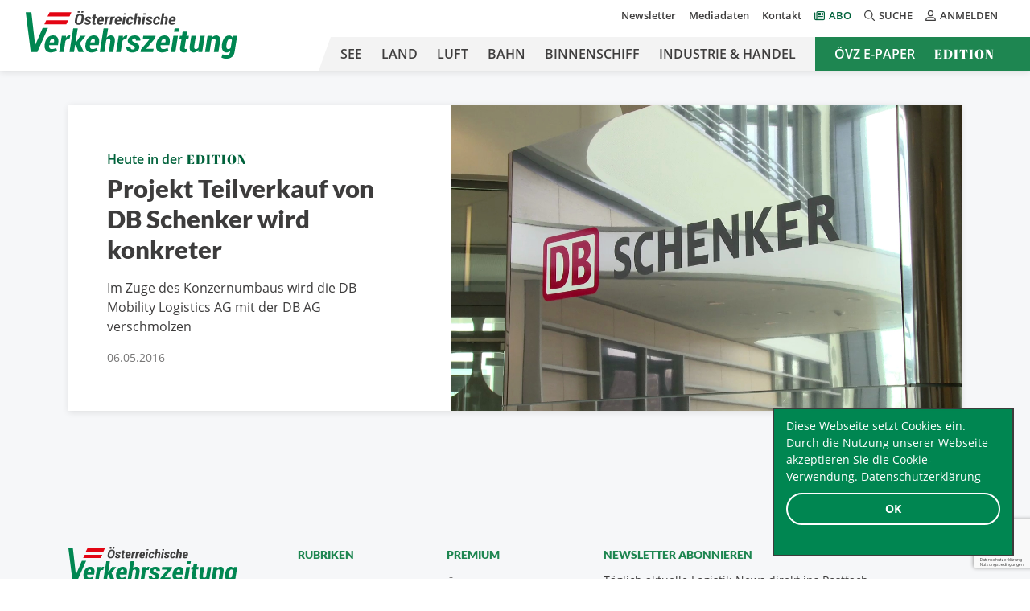

--- FILE ---
content_type: text/html; charset=UTF-8
request_url: https://oevz.com/tag/db-schenker-verkauf/
body_size: 15966
content:


<!doctype html>
<html lang="de">
<head>
            <!-- Google Tag Manager -->
        <script>(function (w, d, s, l, i) {
                w[l] = w[l] || [];
                w[l].push({
                    'gtm.start':
                        new Date().getTime(), event: 'gtm.js'
                });
                var f = d.getElementsByTagName(s)[0],
                    j = d.createElement(s), dl = l != 'dataLayer' ? '&l=' + l : '';
                j.async = true;
                j.src =
                    'https://www.googletagmanager.com/gtm.js?id=' + i + dl;
                f.parentNode.insertBefore(j, f);
            })(window, document, 'script', 'dataLayer', 'GTM-PTRDZ8C');</script>
        <!-- End Google Tag Manager -->
    
    <!-- Required meta tags -->
    <meta charset="UTF-8">
<script type="text/javascript">
/* <![CDATA[ */
var gform;gform||(document.addEventListener("gform_main_scripts_loaded",function(){gform.scriptsLoaded=!0}),document.addEventListener("gform/theme/scripts_loaded",function(){gform.themeScriptsLoaded=!0}),window.addEventListener("DOMContentLoaded",function(){gform.domLoaded=!0}),gform={domLoaded:!1,scriptsLoaded:!1,themeScriptsLoaded:!1,isFormEditor:()=>"function"==typeof InitializeEditor,callIfLoaded:function(o){return!(!gform.domLoaded||!gform.scriptsLoaded||!gform.themeScriptsLoaded&&!gform.isFormEditor()||(gform.isFormEditor()&&console.warn("The use of gform.initializeOnLoaded() is deprecated in the form editor context and will be removed in Gravity Forms 3.1."),o(),0))},initializeOnLoaded:function(o){gform.callIfLoaded(o)||(document.addEventListener("gform_main_scripts_loaded",()=>{gform.scriptsLoaded=!0,gform.callIfLoaded(o)}),document.addEventListener("gform/theme/scripts_loaded",()=>{gform.themeScriptsLoaded=!0,gform.callIfLoaded(o)}),window.addEventListener("DOMContentLoaded",()=>{gform.domLoaded=!0,gform.callIfLoaded(o)}))},hooks:{action:{},filter:{}},addAction:function(o,r,e,t){gform.addHook("action",o,r,e,t)},addFilter:function(o,r,e,t){gform.addHook("filter",o,r,e,t)},doAction:function(o){gform.doHook("action",o,arguments)},applyFilters:function(o){return gform.doHook("filter",o,arguments)},removeAction:function(o,r){gform.removeHook("action",o,r)},removeFilter:function(o,r,e){gform.removeHook("filter",o,r,e)},addHook:function(o,r,e,t,n){null==gform.hooks[o][r]&&(gform.hooks[o][r]=[]);var d=gform.hooks[o][r];null==n&&(n=r+"_"+d.length),gform.hooks[o][r].push({tag:n,callable:e,priority:t=null==t?10:t})},doHook:function(r,o,e){var t;if(e=Array.prototype.slice.call(e,1),null!=gform.hooks[r][o]&&((o=gform.hooks[r][o]).sort(function(o,r){return o.priority-r.priority}),o.forEach(function(o){"function"!=typeof(t=o.callable)&&(t=window[t]),"action"==r?t.apply(null,e):e[0]=t.apply(null,e)})),"filter"==r)return e[0]},removeHook:function(o,r,t,n){var e;null!=gform.hooks[o][r]&&(e=(e=gform.hooks[o][r]).filter(function(o,r,e){return!!(null!=n&&n!=o.tag||null!=t&&t!=o.priority)}),gform.hooks[o][r]=e)}});
/* ]]> */
</script>

    <meta name="viewport" content="width=device-width, initial-scale=1, shrink-to-fit=no">

    <link rel="apple-touch-icon" sizes="180x180"
          href="https://oevz.com/wp-content/themes/oevz/build/images/favicons/apple-touch-icon.png">
    <link rel="icon" type="image/png" sizes="32x32"
          href="https://oevz.com/wp-content/themes/oevz/build/images/favicons/favicon-32x32.png">
    <link rel="icon" type="image/png" sizes="16x16"
          href="https://oevz.com/wp-content/themes/oevz/build/images/favicons/favicon-16x16.png">
    <link rel="manifest"
          href="https://oevz.com/wp-content/themes/oevz/build/images/favicons/site.webmanifest">
    <link rel="mask-icon"
          href="https://oevz.com/wp-content/themes/oevz/build/images/favicons/safari-pinned-tab.svg"
          color="#008651">
    <meta name="msapplication-TileColor" content="#ffffff">

    <!-- Chrome, Firefox OS and Opera -->
    <meta name="theme-color" content="#008651">

    <meta name='robots' content='noindex, follow' />
	<style>img:is([sizes="auto" i], [sizes^="auto," i]) { contain-intrinsic-size: 3000px 1500px }</style>
	
	<!-- This site is optimized with the Yoast SEO plugin v26.6 - https://yoast.com/wordpress/plugins/seo/ -->
	<title>DB Schenker Verkauf Archives - Österreichische Verkehrszeitung</title>
	<meta property="og:locale" content="de_DE" />
	<meta property="og:type" content="article" />
	<meta property="og:title" content="DB Schenker Verkauf Archives - Österreichische Verkehrszeitung" />
	<meta property="og:url" content="https://oevz.com/tag/db-schenker-verkauf/" />
	<meta property="og:site_name" content="Österreichische Verkehrszeitung" />
	<meta name="twitter:card" content="summary_large_image" />
	<meta name="twitter:site" content="@verkehrszeitung" />
	<script type="application/ld+json" class="yoast-schema-graph">{"@context":"https://schema.org","@graph":[{"@type":"CollectionPage","@id":"https://oevz.com/tag/db-schenker-verkauf/","url":"https://oevz.com/tag/db-schenker-verkauf/","name":"DB Schenker Verkauf Archives - Österreichische Verkehrszeitung","isPartOf":{"@id":"https://oevz.com/#website"},"primaryImageOfPage":{"@id":"https://oevz.com/tag/db-schenker-verkauf/#primaryimage"},"image":{"@id":"https://oevz.com/tag/db-schenker-verkauf/#primaryimage"},"thumbnailUrl":"https://oevz.com/wp-content/uploads/2019/03/km-db-schenker-verkauf_04.05.2016.jpg","breadcrumb":{"@id":"https://oevz.com/tag/db-schenker-verkauf/#breadcrumb"},"inLanguage":"de"},{"@type":"ImageObject","inLanguage":"de","@id":"https://oevz.com/tag/db-schenker-verkauf/#primaryimage","url":"https://oevz.com/wp-content/uploads/2019/03/km-db-schenker-verkauf_04.05.2016.jpg","contentUrl":"https://oevz.com/wp-content/uploads/2019/03/km-db-schenker-verkauf_04.05.2016.jpg","width":1280,"height":720},{"@type":"BreadcrumbList","@id":"https://oevz.com/tag/db-schenker-verkauf/#breadcrumb","itemListElement":[{"@type":"ListItem","position":1,"name":"Home","item":"https://oevz.com/"},{"@type":"ListItem","position":2,"name":"DB Schenker Verkauf"}]},{"@type":"WebSite","@id":"https://oevz.com/#website","url":"https://oevz.com/","name":"Österreichische Verkehrszeitung","description":"","potentialAction":[{"@type":"SearchAction","target":{"@type":"EntryPoint","urlTemplate":"https://oevz.com/?s={search_term_string}"},"query-input":{"@type":"PropertyValueSpecification","valueRequired":true,"valueName":"search_term_string"}}],"inLanguage":"de"}]}</script>
	<!-- / Yoast SEO plugin. -->


<link rel='dns-prefetch' href='//cdn.datatables.net' />
<link rel="alternate" type="application/rss+xml" title="Österreichische Verkehrszeitung &raquo; Feed" href="https://oevz.com/feed/" />
<link rel="alternate" type="application/rss+xml" title="Österreichische Verkehrszeitung &raquo; Kommentar-Feed" href="https://oevz.com/comments/feed/" />
<link rel="alternate" type="application/rss+xml" title="Österreichische Verkehrszeitung &raquo; DB Schenker Verkauf Schlagwort-Feed" href="https://oevz.com/tag/db-schenker-verkauf/feed/" />
<!-- oevz.com is managing ads with Advanced Ads 2.0.15 – https://wpadvancedads.com/ --><script id="advads-ready">
			window.advanced_ads_ready=function(e,a){a=a||"complete";var d=function(e){return"interactive"===a?"loading"!==e:"complete"===e};d(document.readyState)?e():document.addEventListener("readystatechange",(function(a){d(a.target.readyState)&&e()}),{once:"interactive"===a})},window.advanced_ads_ready_queue=window.advanced_ads_ready_queue||[];		</script>
		<link rel='stylesheet' id='wp-block-library-css' href='https://oevz.com/wp-includes/css/dist/block-library/style.min.css?ver=6.8.3' type='text/css' media='all' />
<style id='wp-block-library-theme-inline-css' type='text/css'>
.wp-block-audio :where(figcaption){color:#555;font-size:13px;text-align:center}.is-dark-theme .wp-block-audio :where(figcaption){color:#ffffffa6}.wp-block-audio{margin:0 0 1em}.wp-block-code{border:1px solid #ccc;border-radius:4px;font-family:Menlo,Consolas,monaco,monospace;padding:.8em 1em}.wp-block-embed :where(figcaption){color:#555;font-size:13px;text-align:center}.is-dark-theme .wp-block-embed :where(figcaption){color:#ffffffa6}.wp-block-embed{margin:0 0 1em}.blocks-gallery-caption{color:#555;font-size:13px;text-align:center}.is-dark-theme .blocks-gallery-caption{color:#ffffffa6}:root :where(.wp-block-image figcaption){color:#555;font-size:13px;text-align:center}.is-dark-theme :root :where(.wp-block-image figcaption){color:#ffffffa6}.wp-block-image{margin:0 0 1em}.wp-block-pullquote{border-bottom:4px solid;border-top:4px solid;color:currentColor;margin-bottom:1.75em}.wp-block-pullquote cite,.wp-block-pullquote footer,.wp-block-pullquote__citation{color:currentColor;font-size:.8125em;font-style:normal;text-transform:uppercase}.wp-block-quote{border-left:.25em solid;margin:0 0 1.75em;padding-left:1em}.wp-block-quote cite,.wp-block-quote footer{color:currentColor;font-size:.8125em;font-style:normal;position:relative}.wp-block-quote:where(.has-text-align-right){border-left:none;border-right:.25em solid;padding-left:0;padding-right:1em}.wp-block-quote:where(.has-text-align-center){border:none;padding-left:0}.wp-block-quote.is-large,.wp-block-quote.is-style-large,.wp-block-quote:where(.is-style-plain){border:none}.wp-block-search .wp-block-search__label{font-weight:700}.wp-block-search__button{border:1px solid #ccc;padding:.375em .625em}:where(.wp-block-group.has-background){padding:1.25em 2.375em}.wp-block-separator.has-css-opacity{opacity:.4}.wp-block-separator{border:none;border-bottom:2px solid;margin-left:auto;margin-right:auto}.wp-block-separator.has-alpha-channel-opacity{opacity:1}.wp-block-separator:not(.is-style-wide):not(.is-style-dots){width:100px}.wp-block-separator.has-background:not(.is-style-dots){border-bottom:none;height:1px}.wp-block-separator.has-background:not(.is-style-wide):not(.is-style-dots){height:2px}.wp-block-table{margin:0 0 1em}.wp-block-table td,.wp-block-table th{word-break:normal}.wp-block-table :where(figcaption){color:#555;font-size:13px;text-align:center}.is-dark-theme .wp-block-table :where(figcaption){color:#ffffffa6}.wp-block-video :where(figcaption){color:#555;font-size:13px;text-align:center}.is-dark-theme .wp-block-video :where(figcaption){color:#ffffffa6}.wp-block-video{margin:0 0 1em}:root :where(.wp-block-template-part.has-background){margin-bottom:0;margin-top:0;padding:1.25em 2.375em}
</style>
<style id='classic-theme-styles-inline-css' type='text/css'>
/*! This file is auto-generated */
.wp-block-button__link{color:#fff;background-color:#32373c;border-radius:9999px;box-shadow:none;text-decoration:none;padding:calc(.667em + 2px) calc(1.333em + 2px);font-size:1.125em}.wp-block-file__button{background:#32373c;color:#fff;text-decoration:none}
</style>
<style id='global-styles-inline-css' type='text/css'>
:root{--wp--preset--aspect-ratio--square: 1;--wp--preset--aspect-ratio--4-3: 4/3;--wp--preset--aspect-ratio--3-4: 3/4;--wp--preset--aspect-ratio--3-2: 3/2;--wp--preset--aspect-ratio--2-3: 2/3;--wp--preset--aspect-ratio--16-9: 16/9;--wp--preset--aspect-ratio--9-16: 9/16;--wp--preset--color--black: #000000;--wp--preset--color--cyan-bluish-gray: #abb8c3;--wp--preset--color--white: #ffffff;--wp--preset--color--pale-pink: #f78da7;--wp--preset--color--vivid-red: #cf2e2e;--wp--preset--color--luminous-vivid-orange: #ff6900;--wp--preset--color--luminous-vivid-amber: #fcb900;--wp--preset--color--light-green-cyan: #7bdcb5;--wp--preset--color--vivid-green-cyan: #00d084;--wp--preset--color--pale-cyan-blue: #8ed1fc;--wp--preset--color--vivid-cyan-blue: #0693e3;--wp--preset--color--vivid-purple: #9b51e0;--wp--preset--color--light-green: #008651;--wp--preset--color--dark-grey: #3D3C3C;--wp--preset--color--light-red: #CE0612;--wp--preset--gradient--vivid-cyan-blue-to-vivid-purple: linear-gradient(135deg,rgba(6,147,227,1) 0%,rgb(155,81,224) 100%);--wp--preset--gradient--light-green-cyan-to-vivid-green-cyan: linear-gradient(135deg,rgb(122,220,180) 0%,rgb(0,208,130) 100%);--wp--preset--gradient--luminous-vivid-amber-to-luminous-vivid-orange: linear-gradient(135deg,rgba(252,185,0,1) 0%,rgba(255,105,0,1) 100%);--wp--preset--gradient--luminous-vivid-orange-to-vivid-red: linear-gradient(135deg,rgba(255,105,0,1) 0%,rgb(207,46,46) 100%);--wp--preset--gradient--very-light-gray-to-cyan-bluish-gray: linear-gradient(135deg,rgb(238,238,238) 0%,rgb(169,184,195) 100%);--wp--preset--gradient--cool-to-warm-spectrum: linear-gradient(135deg,rgb(74,234,220) 0%,rgb(151,120,209) 20%,rgb(207,42,186) 40%,rgb(238,44,130) 60%,rgb(251,105,98) 80%,rgb(254,248,76) 100%);--wp--preset--gradient--blush-light-purple: linear-gradient(135deg,rgb(255,206,236) 0%,rgb(152,150,240) 100%);--wp--preset--gradient--blush-bordeaux: linear-gradient(135deg,rgb(254,205,165) 0%,rgb(254,45,45) 50%,rgb(107,0,62) 100%);--wp--preset--gradient--luminous-dusk: linear-gradient(135deg,rgb(255,203,112) 0%,rgb(199,81,192) 50%,rgb(65,88,208) 100%);--wp--preset--gradient--pale-ocean: linear-gradient(135deg,rgb(255,245,203) 0%,rgb(182,227,212) 50%,rgb(51,167,181) 100%);--wp--preset--gradient--electric-grass: linear-gradient(135deg,rgb(202,248,128) 0%,rgb(113,206,126) 100%);--wp--preset--gradient--midnight: linear-gradient(135deg,rgb(2,3,129) 0%,rgb(40,116,252) 100%);--wp--preset--font-size--small: 13px;--wp--preset--font-size--medium: 20px;--wp--preset--font-size--large: 36px;--wp--preset--font-size--x-large: 42px;--wp--preset--spacing--20: 0.44rem;--wp--preset--spacing--30: 0.67rem;--wp--preset--spacing--40: 1rem;--wp--preset--spacing--50: 1.5rem;--wp--preset--spacing--60: 2.25rem;--wp--preset--spacing--70: 3.38rem;--wp--preset--spacing--80: 5.06rem;--wp--preset--shadow--natural: 6px 6px 9px rgba(0, 0, 0, 0.2);--wp--preset--shadow--deep: 12px 12px 50px rgba(0, 0, 0, 0.4);--wp--preset--shadow--sharp: 6px 6px 0px rgba(0, 0, 0, 0.2);--wp--preset--shadow--outlined: 6px 6px 0px -3px rgba(255, 255, 255, 1), 6px 6px rgba(0, 0, 0, 1);--wp--preset--shadow--crisp: 6px 6px 0px rgba(0, 0, 0, 1);}:where(.is-layout-flex){gap: 0.5em;}:where(.is-layout-grid){gap: 0.5em;}body .is-layout-flex{display: flex;}.is-layout-flex{flex-wrap: wrap;align-items: center;}.is-layout-flex > :is(*, div){margin: 0;}body .is-layout-grid{display: grid;}.is-layout-grid > :is(*, div){margin: 0;}:where(.wp-block-columns.is-layout-flex){gap: 2em;}:where(.wp-block-columns.is-layout-grid){gap: 2em;}:where(.wp-block-post-template.is-layout-flex){gap: 1.25em;}:where(.wp-block-post-template.is-layout-grid){gap: 1.25em;}.has-black-color{color: var(--wp--preset--color--black) !important;}.has-cyan-bluish-gray-color{color: var(--wp--preset--color--cyan-bluish-gray) !important;}.has-white-color{color: var(--wp--preset--color--white) !important;}.has-pale-pink-color{color: var(--wp--preset--color--pale-pink) !important;}.has-vivid-red-color{color: var(--wp--preset--color--vivid-red) !important;}.has-luminous-vivid-orange-color{color: var(--wp--preset--color--luminous-vivid-orange) !important;}.has-luminous-vivid-amber-color{color: var(--wp--preset--color--luminous-vivid-amber) !important;}.has-light-green-cyan-color{color: var(--wp--preset--color--light-green-cyan) !important;}.has-vivid-green-cyan-color{color: var(--wp--preset--color--vivid-green-cyan) !important;}.has-pale-cyan-blue-color{color: var(--wp--preset--color--pale-cyan-blue) !important;}.has-vivid-cyan-blue-color{color: var(--wp--preset--color--vivid-cyan-blue) !important;}.has-vivid-purple-color{color: var(--wp--preset--color--vivid-purple) !important;}.has-black-background-color{background-color: var(--wp--preset--color--black) !important;}.has-cyan-bluish-gray-background-color{background-color: var(--wp--preset--color--cyan-bluish-gray) !important;}.has-white-background-color{background-color: var(--wp--preset--color--white) !important;}.has-pale-pink-background-color{background-color: var(--wp--preset--color--pale-pink) !important;}.has-vivid-red-background-color{background-color: var(--wp--preset--color--vivid-red) !important;}.has-luminous-vivid-orange-background-color{background-color: var(--wp--preset--color--luminous-vivid-orange) !important;}.has-luminous-vivid-amber-background-color{background-color: var(--wp--preset--color--luminous-vivid-amber) !important;}.has-light-green-cyan-background-color{background-color: var(--wp--preset--color--light-green-cyan) !important;}.has-vivid-green-cyan-background-color{background-color: var(--wp--preset--color--vivid-green-cyan) !important;}.has-pale-cyan-blue-background-color{background-color: var(--wp--preset--color--pale-cyan-blue) !important;}.has-vivid-cyan-blue-background-color{background-color: var(--wp--preset--color--vivid-cyan-blue) !important;}.has-vivid-purple-background-color{background-color: var(--wp--preset--color--vivid-purple) !important;}.has-black-border-color{border-color: var(--wp--preset--color--black) !important;}.has-cyan-bluish-gray-border-color{border-color: var(--wp--preset--color--cyan-bluish-gray) !important;}.has-white-border-color{border-color: var(--wp--preset--color--white) !important;}.has-pale-pink-border-color{border-color: var(--wp--preset--color--pale-pink) !important;}.has-vivid-red-border-color{border-color: var(--wp--preset--color--vivid-red) !important;}.has-luminous-vivid-orange-border-color{border-color: var(--wp--preset--color--luminous-vivid-orange) !important;}.has-luminous-vivid-amber-border-color{border-color: var(--wp--preset--color--luminous-vivid-amber) !important;}.has-light-green-cyan-border-color{border-color: var(--wp--preset--color--light-green-cyan) !important;}.has-vivid-green-cyan-border-color{border-color: var(--wp--preset--color--vivid-green-cyan) !important;}.has-pale-cyan-blue-border-color{border-color: var(--wp--preset--color--pale-cyan-blue) !important;}.has-vivid-cyan-blue-border-color{border-color: var(--wp--preset--color--vivid-cyan-blue) !important;}.has-vivid-purple-border-color{border-color: var(--wp--preset--color--vivid-purple) !important;}.has-vivid-cyan-blue-to-vivid-purple-gradient-background{background: var(--wp--preset--gradient--vivid-cyan-blue-to-vivid-purple) !important;}.has-light-green-cyan-to-vivid-green-cyan-gradient-background{background: var(--wp--preset--gradient--light-green-cyan-to-vivid-green-cyan) !important;}.has-luminous-vivid-amber-to-luminous-vivid-orange-gradient-background{background: var(--wp--preset--gradient--luminous-vivid-amber-to-luminous-vivid-orange) !important;}.has-luminous-vivid-orange-to-vivid-red-gradient-background{background: var(--wp--preset--gradient--luminous-vivid-orange-to-vivid-red) !important;}.has-very-light-gray-to-cyan-bluish-gray-gradient-background{background: var(--wp--preset--gradient--very-light-gray-to-cyan-bluish-gray) !important;}.has-cool-to-warm-spectrum-gradient-background{background: var(--wp--preset--gradient--cool-to-warm-spectrum) !important;}.has-blush-light-purple-gradient-background{background: var(--wp--preset--gradient--blush-light-purple) !important;}.has-blush-bordeaux-gradient-background{background: var(--wp--preset--gradient--blush-bordeaux) !important;}.has-luminous-dusk-gradient-background{background: var(--wp--preset--gradient--luminous-dusk) !important;}.has-pale-ocean-gradient-background{background: var(--wp--preset--gradient--pale-ocean) !important;}.has-electric-grass-gradient-background{background: var(--wp--preset--gradient--electric-grass) !important;}.has-midnight-gradient-background{background: var(--wp--preset--gradient--midnight) !important;}.has-small-font-size{font-size: var(--wp--preset--font-size--small) !important;}.has-medium-font-size{font-size: var(--wp--preset--font-size--medium) !important;}.has-large-font-size{font-size: var(--wp--preset--font-size--large) !important;}.has-x-large-font-size{font-size: var(--wp--preset--font-size--x-large) !important;}
:where(.wp-block-post-template.is-layout-flex){gap: 1.25em;}:where(.wp-block-post-template.is-layout-grid){gap: 1.25em;}
:where(.wp-block-columns.is-layout-flex){gap: 2em;}:where(.wp-block-columns.is-layout-grid){gap: 2em;}
:root :where(.wp-block-pullquote){font-size: 1.5em;line-height: 1.6;}
</style>
<link rel='stylesheet' id='cc-dark-floating-css' href='https://oevz.com/wp-content/plugins/cc-cookie-consent/assets/plugin-css/dark-floating.css?ver=1.2.0' type='text/css' media='all' />
<link rel='stylesheet' id='widgetopts-styles-css' href='https://oevz.com/wp-content/plugins/widget-options/assets/css/widget-options.css?ver=4.1.3' type='text/css' media='all' />
<link rel="preload" class="mv-grow-style" href="https://oevz.com/wp-content/plugins/social-pug/assets/dist/style-frontend-pro.css?ver=1.36.3" as="style"><noscript><link rel='stylesheet' id='dpsp-frontend-style-pro-css' href='https://oevz.com/wp-content/plugins/social-pug/assets/dist/style-frontend-pro.css?ver=1.36.3' type='text/css' media='all' />
</noscript><style id='dpsp-frontend-style-pro-inline-css' type='text/css'>

				@media screen and ( max-width : 720px ) {
					.dpsp-content-wrapper.dpsp-hide-on-mobile,
					.dpsp-share-text.dpsp-hide-on-mobile {
						display: none;
					}
					.dpsp-has-spacing .dpsp-networks-btns-wrapper li {
						margin:0 2% 10px 0;
					}
					.dpsp-network-btn.dpsp-has-label:not(.dpsp-has-count) {
						max-height: 40px;
						padding: 0;
						justify-content: center;
					}
					.dpsp-content-wrapper.dpsp-size-small .dpsp-network-btn.dpsp-has-label:not(.dpsp-has-count){
						max-height: 32px;
					}
					.dpsp-content-wrapper.dpsp-size-large .dpsp-network-btn.dpsp-has-label:not(.dpsp-has-count){
						max-height: 46px;
					}
				}
			
</style>
<link rel='stylesheet' id='datatables_css-css' href='https://cdn.datatables.net/v/bs4/dt-1.10.24/datatables.min.css?ver=1.0' type='text/css' media='all' />
<link rel='stylesheet' id='res_custom_css-css' href='https://oevz.com/wp-content/themes/oevz/build/style.1d05aac1.css?ver=1.0' type='text/css' media='all' />
<script type="text/javascript" src="https://oevz.com/wp-includes/js/jquery/jquery.min.js?ver=3.7.1" id="jquery-core-js"></script>
<script type="text/javascript" src="https://oevz.com/wp-includes/js/jquery/jquery-migrate.min.js?ver=3.4.1" id="jquery-migrate-js"></script>
<script type="text/javascript" id="advanced-ads-advanced-js-js-extra">
/* <![CDATA[ */
var advads_options = {"blog_id":"1","privacy":{"enabled":false,"state":"not_needed"}};
/* ]]> */
</script>
<script type="text/javascript" src="https://oevz.com/wp-content/plugins/advanced-ads/public/assets/js/advanced.min.js?ver=2.0.15" id="advanced-ads-advanced-js-js"></script>
<link rel="https://api.w.org/" href="https://oevz.com/wp-json/" /><link rel="alternate" title="JSON" type="application/json" href="https://oevz.com/wp-json/wp/v2/tags/1650" /><link rel="EditURI" type="application/rsd+xml" title="RSD" href="https://oevz.com/xmlrpc.php?rsd" />
<meta name="generator" content="WordPress 6.8.3" />
<meta name="hubbub-info" description="Hubbub 1.36.3">		<script type="text/javascript">
			var advadsCfpQueue = [];
			var advadsCfpAd = function( adID ) {
				if ( 'undefined' === typeof advadsProCfp ) {
					advadsCfpQueue.push( adID )
				} else {
					advadsProCfp.addElement( adID )
				}
			}
		</script>
		<noscript><style>.lazyload[data-src]{display:none !important;}</style></noscript><style>.lazyload{background-image:none !important;}.lazyload:before{background-image:none !important;}</style><link rel="icon" href="https://oevz.com/wp-content/uploads/2020/10/cropped-android-chrome-384x384-1-32x32.png" sizes="32x32" />
<link rel="icon" href="https://oevz.com/wp-content/uploads/2020/10/cropped-android-chrome-384x384-1-192x192.png" sizes="192x192" />
<link rel="apple-touch-icon" href="https://oevz.com/wp-content/uploads/2020/10/cropped-android-chrome-384x384-1-180x180.png" />
<meta name="msapplication-TileImage" content="https://oevz.com/wp-content/uploads/2020/10/cropped-android-chrome-384x384-1-270x270.png" />
		<style type="text/css" id="wp-custom-css">
			@media (min-width: 768px) {
	.videoad-new.mobile {
		display: none !important;
	}
	.video-ad-link {
		display: inline-block;
	}
	.videoad-new.desktop .videoad-new-inner {
	pointer-events: none;
	}
}

@media (max-width: 767px) {
	.videoad-new.desktop {
		display: none !important;
	}
}
.video-ad-text-link {
	margin-top: 10px;
	display: block;
}
.videoad-new-inner {
	margin: 0 auto;
}
.videoad-new.mobile .videoad-new-inner {
	width: 320px;
	height: 180px;
}
.videoad-new.desktop .videoad-new-inner {
	width: 560px;
	height: 315px;
}

.grecaptcha-badge {
	z-index: 99;
}

@media (min-width: 768px) {
	.header_main_menu ul li.hide-in-header {
		display: none !important;
	}
}

p.has-text-color a {color: #00623b;text-decoration: underline;}

.embed-responsive-16by9:before {
	padding: 0;
}

.wpml-ls {
	display: none;
}


/* Archiv nach Launch verstecken */
.tax-edition .weitere-editionen {
	//display: none !important;
}

/* Online-Abo ausblenden */

#products_box .product_box:first-child {
	display: none !important;
}		</style>
		</head>
<body class="archive tag tag-db-schenker-verkauf tag-1650 wp-theme-oevz aa-prefix-advads-">
    <!-- Google Tag Manager (noscript) -->
    <noscript>
        <iframe src="https://www.googletagmanager.com/ns.html?id=GTM-PTRDZ8C"
                height="0" width="0" style="display:none;visibility:hidden"></iframe>
    </noscript>
    <!-- End Google Tag Manager (noscript) -->
<header class="site-header">
    <div class="container">
        <div class="d-flex">
            <div class="site-logo">
                <a href="https://oevz.com" title="Österreichische Verkehrszeitung"><img
                            src="[data-uri]" alt="" data-src="https://oevz.com/wp-content/themes/oevz/build/images/logo_oevz.svg" decoding="async" class="lazyload"><noscript><img
                            src="https://oevz.com/wp-content/themes/oevz/build/images/logo_oevz.svg" alt="" data-eio="l"></noscript></a>
            </div>
            <div class="site-nav-container justify-content-center ms-auto">
                <div class="site-meta-nav d-none d-lg-flex justify-content-end align-items-center">
                    <nav class="header_meta_menu"><ul id="menu-meta-nav" class="d-flex flex-column justify-content-end flex-lg-row flex-wrap mb-0 p-0 fw-semibold"><li id="menu-item-107939" class="menu-item menu-item-type-post_type menu-item-object-page menu-item-107939 list-inline-item"><a href="https://oevz.com/newsletter/">Newsletter</a></li>
<li id="menu-item-107941" class="menu-item menu-item-type-post_type menu-item-object-page menu-item-107941 list-inline-item"><a href="https://oevz.com/mediadaten/">Mediadaten</a></li>
<li id="menu-item-107942" class="menu-item menu-item-type-post_type menu-item-object-page menu-item-107942 list-inline-item"><a href="https://oevz.com/kontakt/">Kontakt</a></li>
<li id="menu-item-107940" class="icon-newspaper-regular menu-item menu-item-type-post_type menu-item-object-page menu-item-107940 list-inline-item"><a href="https://oevz.com/abo/">Abo</a></li>
</ul></nav>                    <div class="search__box">
                        <button id="search"><i class="far fa-search"></i>Suche</button>
                        <div id="search__box__inner"
                             class="search__box__inner d-none"><form role="search" method="get" id="searchform" class="searchform" action="https://oevz.com/" >
    <label class="sr-only screen-reader-text" for="s">Suche nach:</label>
    <input type="text" value="" name="s" id="s" placeholder="Suche nach:"/>
    <button type="submit" id="searchsubmit"><i class="far fa-search"></i></button>
    </form></div>
                    </div>
                    <div class="loginout__box">
                                                    <button id="loginout"><i class="far fa-user-alt"></i>Anmelden</button>
                            <script type="text/javascript" src="https://oevz.com/wp-includes/js/dist/dom-ready.min.js?ver=f77871ff7694fffea381" id="wp-dom-ready-js"></script>
<script type="text/javascript" src="https://oevz.com/wp-includes/js/dist/hooks.min.js?ver=4d63a3d491d11ffd8ac6" id="wp-hooks-js"></script>
<script type="text/javascript" src="https://oevz.com/wp-includes/js/dist/i18n.min.js?ver=5e580eb46a90c2b997e6" id="wp-i18n-js"></script>
<script type="text/javascript" id="wp-i18n-js-after">
/* <![CDATA[ */
wp.i18n.setLocaleData( { 'text direction\u0004ltr': [ 'ltr' ] } );
/* ]]> */
</script>
<script type="text/javascript" id="wp-a11y-js-translations">
/* <![CDATA[ */
( function( domain, translations ) {
	var localeData = translations.locale_data[ domain ] || translations.locale_data.messages;
	localeData[""].domain = domain;
	wp.i18n.setLocaleData( localeData, domain );
} )( "default", {"translation-revision-date":"2026-01-15 01:10:27+0000","generator":"GlotPress\/4.0.3","domain":"messages","locale_data":{"messages":{"":{"domain":"messages","plural-forms":"nplurals=2; plural=n != 1;","lang":"de"},"Notifications":["Benachrichtigungen"]}},"comment":{"reference":"wp-includes\/js\/dist\/a11y.js"}} );
/* ]]> */
</script>
<script type="text/javascript" src="https://oevz.com/wp-includes/js/dist/a11y.min.js?ver=3156534cc54473497e14" id="wp-a11y-js"></script>
<script type="text/javascript" defer='defer' src="https://oevz.com/wp-content/plugins/gravityforms/js/jquery.json.min.js?ver=2.9.25" id="gform_json-js"></script>
<script type="text/javascript" id="gform_gravityforms-js-extra">
/* <![CDATA[ */
var gform_i18n = {"datepicker":{"days":{"monday":"Mo","tuesday":"Di","wednesday":"Mi","thursday":"Do","friday":"Fr","saturday":"Sa","sunday":"So"},"months":{"january":"Januar","february":"Februar","march":"M\u00e4rz","april":"April","may":"May","june":"Juni","july":"Juli","august":"August","september":"September","october":"Oktober","november":"November","december":"Dezember"},"firstDay":1,"iconText":"Datum ausw\u00e4hlen"}};
var gf_legacy_multi = [];
var gform_gravityforms = {"strings":{"invalid_file_extension":"Dieser Dateityp kann nicht hochgeladen werden. Zul\u00e4ssig sind die folgenden:","delete_file":"Diese Datei l\u00f6schen","in_progress":"In Bearbeitung","file_exceeds_limit":"Maximale Dateigr\u00f6\u00dfe \u00fcberschritten","illegal_extension":"Dateityp nicht zul\u00e4ssig.","max_reached":"Maximale Dateianzahl erreicht","unknown_error":"Ein Problem ist beim Speichern der Datei auf dem Server aufgetreten","currently_uploading":"Bitte warten Sie bis alle Dateien vollst\u00e4ndig hochgeladen wurden","cancel":"Abbrechen","cancel_upload":"Upload abbrechen","cancelled":"Abgebrochen","error":"Fehler","message":"Nachricht"},"vars":{"images_url":"https:\/\/oevz.com\/wp-content\/plugins\/gravityforms\/images"}};
var gf_global = {"gf_currency_config":{"name":"Euro","symbol_left":"","symbol_right":"&#8364;","symbol_padding":" ","thousand_separator":".","decimal_separator":",","decimals":2,"code":"EUR"},"base_url":"https:\/\/oevz.com\/wp-content\/plugins\/gravityforms","number_formats":[],"spinnerUrl":"https:\/\/oevz.com\/wp-content\/plugins\/gravityforms\/images\/spinner.svg","version_hash":"046847c1a0963021fc0e37f4301b6bf8","strings":{"newRowAdded":"Neue Zeile hinzugef\u00fcgt.","rowRemoved":"Zeile entfernt","formSaved":"Das Formular wurde gespeichert. Der Inhalt beinhaltet den Link zum Zur\u00fcckkehren und Vervollst\u00e4ndigen des Formulars."}};
/* ]]> */
</script>
<script type="text/javascript" defer='defer' src="https://oevz.com/wp-content/plugins/gravityforms/js/gravityforms.min.js?ver=2.9.25" id="gform_gravityforms-js"></script>
<div id="loginout__box__inner" class="loginout__box__inner d-none"><div class='gf_browser_chrome gform_wrapper gf_login_form gravity-theme' id='gform_wrapper_0'><form method='post' id='gform_0'><input type='hidden' name='login_redirect' value='https://oevz.com/tag/db-schenker-verkauf/' /><div class='gform_body'><div id='gform_fields_login' class='gform_fields top_label'><div id="field_0_1" class="gfield gfield--type-text gfield_contains_required field_sublabel_below gfield--no-description field_description_below field_validation_below gfield_visibility_visible"  ><label class='gfield_label gform-field-label' for='input_1'>Username<span class="gfield_required"><span class="gfield_required gfield_required_text">(erforderlich)</span></span></label><div class='ginput_container ginput_container_text'><input name='input_1' id='input_1' type='text' value='' class=''   tabindex='1000'  aria-required="true" aria-invalid="false"   /></div></div><div id="field_0_2" class="gfield gfield--type-text gfield_contains_required field_sublabel_below gfield--no-description field_description_below field_validation_below gfield_visibility_visible"  ><label class='gfield_label gform-field-label' for='input_2'>Password<span class="gfield_required"><span class="gfield_required gfield_required_text">(erforderlich)</span></span></label><div class='ginput_container ginput_container_text'><input name='input_2' id='input_2' type='password' value='' class=''   tabindex='1001'  aria-required="true" aria-invalid="false"   /></div></div><div id="field_0_3" class="gfield gfield--type-remember_me field_sublabel_below gfield--no-description field_description_below hidden_label field_validation_below gfield_visibility_visible"  ><label class='gfield_label gform-field-label screen-reader-text gfield_label_before_complex' ></label><div class='ginput_container ginput_container_checkbox'><div class='gfield_checkbox' id='input_3'><div class='gchoice gchoice_3'>
						<input class='gfield-choice-input' name='input_3.1' type='checkbox'  value='1'  id='choice_3' tabindex='1002'  />
						<label for='choice_3' id='label_3'>Remember Me</label>
					</div></div></div></div></div></div>
        <div class='gform_footer top_label'> <input type='submit' id='gform_submit_button_0' class='gform_button button' onclick='gform.submission.handleButtonClick(this);' data-submission-type='submit' value='Login' tabindex='1003' /> 
            <input type='hidden' class='gform_hidden' name='gform_submission_method' data-js='gform_submission_method_0' value='postback' />
            <input type='hidden' class='gform_hidden' name='gform_theme' data-js='gform_theme_0' id='gform_theme_0' value='' />
            <input type='hidden' class='gform_hidden' name='gform_style_settings' data-js='gform_style_settings_0' id='gform_style_settings_0' value='' />
            <input type='hidden' class='gform_hidden' name='is_submit_0' value='1' />
            <input type='hidden' class='gform_hidden' name='gform_submit' value='0' />
            
            <input type='hidden' class='gform_hidden' name='gform_unique_id' value='' />
            <input type='hidden' class='gform_hidden' name='state_0' value='WyJbXSIsIjk4MTU1ZmNmMGQ4MTM0NmI2ZjlhM2MxMTc1NTA4Mjc2Il0=' />
            <input type='hidden' autocomplete='off' class='gform_hidden' name='gform_target_page_number_0' id='gform_target_page_number_0' value='0' />
            <input type='hidden' autocomplete='off' class='gform_hidden' name='gform_source_page_number_0' id='gform_source_page_number_0' value='1' />
            <input type='hidden' name='gform_field_values' value='' />
            
        </div></form></div><nav class="gf_login_links"><a href="https://oevz.com/wp-login.php?action=lostpassword" title="Forgot Password?">Forgot Password?</a><br /></nav></div>                                            </div>
                </div>
                <nav class="header_main_menu"><ul id="menu-hauptmenu" class="d-flex justify-content-end flex-md-row flex-wrap mb-0 p-0 fw-semibold"><li id="menu-item-17" class="menu-item menu-item-type-taxonomy menu-item-object-category menu-item-17 list-inline-item"><a href="https://oevz.com/category/see/">See</a></li>
<li id="menu-item-14" class="menu-item menu-item-type-taxonomy menu-item-object-category menu-item-14 list-inline-item"><a href="https://oevz.com/category/land/">Land</a></li>
<li id="menu-item-16" class="menu-item menu-item-type-taxonomy menu-item-object-category menu-item-16 list-inline-item"><a href="https://oevz.com/category/luft/">Luft</a></li>
<li id="menu-item-13" class="menu-item menu-item-type-taxonomy menu-item-object-category menu-item-13 list-inline-item"><a href="https://oevz.com/category/bahn/">Bahn</a></li>
<li id="menu-item-67763" class="menu-item menu-item-type-taxonomy menu-item-object-category menu-item-67763 list-inline-item"><a href="https://oevz.com/category/binnenschiff/">Binnenschiff</a></li>
<li id="menu-item-108160" class="menu-item menu-item-type-taxonomy menu-item-object-category menu-item-108160 list-inline-item"><a href="https://oevz.com/category/industrie-handel/">Industrie &amp; Handel</a></li>
<li id="menu-item-62116" class="highlight menu-item menu-item-type-post_type menu-item-object-page menu-item-62116 list-inline-item"><a href="https://oevz.com/e-paper-oesterreichische-verkehrszeitung/">ÖVZ E-Paper</a></li>
<li class="menu-item fatface list-inline-item highlight"><a href="https://oevz.com/edition/edition_19-01-2026/">Edition</a></li><li class="d-block d-lg-none"><button class="loginout_mobile" title="Anmelden"><i class="far fa-user-alt"></i></button></li><li class="d-block d-lg-none"><button id="search-mobile" title="Suche öffnen/schließen"><i class="far fa-search"></i></button></li><li class="d-block d-lg-none"><button class="hamburger hamburger--spin" type="button" id="hamburger"><span class="hamburger-box"><span class="hamburger-inner"></span></span></button></li></ul></nav>            </div>
        </div>
    </div>
</header>
<div id="search_box__mobile" class="search_box__mobile d-md-none">
    <form role="search" method="get" id="searchform" class="searchform" action="https://oevz.com/" >
    <label class="sr-only screen-reader-text" for="s">Suche nach:</label>
    <input type="text" value="" name="s" id="s" placeholder="Suche nach:"/>
    <button type="submit" id="searchsubmit"><i class="far fa-search"></i></button>
    </form></div>
<div id="loginout_box__mobile" class="loginout_box__mobile d-md-none">

</div>
<nav id="mobile_main_menu" class="mobile_main_menu"><ul id="menu-mobile-menue" class=""><li id="menu-item-107949" class="menu-item menu-item-type-custom menu-item-object-custom menu-item-has-children menu-item-107949"><a href="#">Rubriken</a>
<ul class="sub-menu">
	<li id="menu-item-107951" class="menu-item menu-item-type-taxonomy menu-item-object-category menu-item-107951"><a href="https://oevz.com/category/see/">See</a></li>
	<li id="menu-item-107950" class="menu-item menu-item-type-taxonomy menu-item-object-category menu-item-107950"><a href="https://oevz.com/category/land/">Land</a></li>
	<li id="menu-item-107953" class="menu-item menu-item-type-taxonomy menu-item-object-category menu-item-107953"><a href="https://oevz.com/category/luft/">Luft</a></li>
	<li id="menu-item-107952" class="menu-item menu-item-type-taxonomy menu-item-object-category menu-item-107952"><a href="https://oevz.com/category/bahn/">Bahn</a></li>
	<li id="menu-item-107954" class="menu-item menu-item-type-taxonomy menu-item-object-category menu-item-107954"><a href="https://oevz.com/category/binnenschiff/">Binnenschiff</a></li>
	<li id="menu-item-107955" class="menu-item menu-item-type-taxonomy menu-item-object-category menu-item-107955"><a href="https://oevz.com/category/industrie-handel/">Industrie &amp; Handel</a></li>
</ul>
</li>
<li id="menu-item-107956" class="menu-item menu-item-type-post_type menu-item-object-page menu-item-107956"><a href="https://oevz.com/e-paper-oesterreichische-verkehrszeitung/">E-Paper ÖVZ</a></li>
<li id="menu-item-107957" class="menu-item menu-item-type-post_type menu-item-object-page menu-item-107957"><a href="https://oevz.com/newsletter/">Newsletter</a></li>
<li id="menu-item-107959" class="menu-item menu-item-type-post_type menu-item-object-page menu-item-107959"><a href="https://oevz.com/mediadaten/">Mediadaten</a></li>
<li id="menu-item-107960" class="menu-item menu-item-type-post_type menu-item-object-page menu-item-107960"><a href="https://oevz.com/kontakt/">Kontakt</a></li>
<li id="menu-item-107958" class="btn menu-item menu-item-type-post_type menu-item-object-page menu-item-107958"><a href="https://oevz.com/abo/">Abo</a></li>
<li id="login-link" class="menu-item"><a href="#" class="loginout_mobile"><i class="far fa-user-alt"></i>Anmelden</a></li><li id="editionen-link" class="menu-item fatface"><a href="https://oevz.com/edition/edition_19-01-2026/">Edition</a></li></ul></nav>
<div id="content" class="site-content">
            <div class="werbung werbung--header">
            

                    </div>
        <div class="container-fluid">
                
<a href="https://oevz.com/projekt-teilverkauf-von-db-schenker-wird-konkreter/" class="featured-post " title="Mehr über diesen Beitrag lesen">
    <div class="featured-post__inner">
        <div class="row"> <!--no-gutters-->
            <div class="col-md-7 featured-post__thumbnail order-md-1">
                <div class="featured-post__thumbnail__inner">
                    <div class="post-thumbnail-link text-md-right" href="https://oevz.com/projekt-teilverkauf-von-db-schenker-wird-konkreter/">
                        <img src="[data-uri]"
                             alt="" data-src="https://oevz.com/wp-content/uploads/2019/03/km-db-schenker-verkauf_04.05.2016.jpg" decoding="async" class="lazyload" data-eio-rwidth="1280" data-eio-rheight="720"><noscript><img src="https://oevz.com/wp-content/uploads/2019/03/km-db-schenker-verkauf_04.05.2016.jpg"
                             alt="" data-eio="l"></noscript>
                    </div>
                </div>
            </div>
            <div class="col-md-5">
                <div class="featured-post__content">
                    <span class='edition_cat'>Heute in der <span class="fatface">Edition</span></span>
                    <h3 class="post-column__heading featured-post__heading">
                        Projekt Teilverkauf von DB Schenker wird konkreter                    </h3>
                    <p>Im Zuge des Konzernumbaus wird die DB Mobility Logistics AG mit der DB AG verschmolzen</p>
                    <span class="post-column__date">06.05.2016</span>
                </div>
            </div>
        </div>
    </div>
</a href="https://oevz.com/projekt-teilverkauf-von-db-schenker-wird-konkreter/">






    </div>
    <div class="wrapper" id="page-wrapper">
        <div class="container-fluid">
            

        </div>
    </div>

</div>
<footer>
    <div class="container-fluid">
        <div class="row">
            <div class="col-md-3">
                                    <div id="media_image-2" class="widget-odd widget-first widget-1 widget widget_media_image"><a href="/"><img src="[data-uri]" class="image wp-image-107977  attachment-full size-full lazyload" alt="" style="max-width: 100%; height: auto;" decoding="async" data-src="https://oevz.com/wp-content/uploads/2025/01/logo_oevz.svg" /><noscript><img src="https://oevz.com/wp-content/uploads/2025/01/logo_oevz.svg" class="image wp-image-107977  attachment-full size-full" alt="" style="max-width: 100%; height: auto;" decoding="async" data-eio="l" /></noscript></a></div><div id="custom_html-3" class="widget_text widget-even widget-2 widget widget_custom_html"><div class="textwidget custom-html-widget"><a class="btn btn--green--invert" href="/abo">Jetzt Abo abschliessen</a>
<a class="btn btn--green" href="/mediadaten">Mediadaten</a></div></div><div id="text-2" class="widget-odd widget-3 widget widget_text"><h2 class="widgettitle">Kontaktieren Sie uns</h2>			<div class="textwidget"><p><a href="mailto:office@oevz.com">office@oevz.com</a><br />
<a href="tel:+43 2266 801 05 10">+43 2266 801 05 10</a></p>
</div>
		</div><div id="nav_menu-2" class="widget-even widget-last widget-4 widget widget_nav_menu"><div class="menu-social-media-container"><ul id="menu-social-media" class="menu"><li id="menu-item-107972" class="menu-item menu-item-type-custom menu-item-object-custom menu-item-107972 list-inline-item"><a href="https://www.facebook.com/oevz.at/"><i class="fa-brands fa-facebook"></i></a></li>
<li id="menu-item-107973" class="menu-item menu-item-type-custom menu-item-object-custom menu-item-107973 list-inline-item"><a href="https://www.instagram.com/oevz.at/?hl=de"><i class="fab fa-instagram"></i></a></li>
<li id="menu-item-107974" class="menu-item menu-item-type-custom menu-item-object-custom menu-item-107974 list-inline-item"><a href="https://twitter.com/verkehrszeitung"><i class="fa-brands fa-x-twitter"></i></a></li>
</ul></div></div>                            </div>
            <div class="col-md-5 form-column order-md-3">
                                    <h2 class="widgettitle">Newsletter abonnieren</h2>
                    <p>Täglich aktuelle Logistik-News direkt ins Postfach.</p>
                    <div id="gform_widget-2" class="widget-odd widget-last widget-first widget-1 widget gform_widget"><script type="text/javascript" defer='defer' src="https://www.google.com/recaptcha/api.js?hl=de-AT&amp;ver=6.8.3#038;render=explicit" id="gform_recaptcha-js"></script>
<script type="text/javascript" defer='defer' src="https://oevz.com/wp-content/plugins/gravityforms/js/placeholders.jquery.min.js?ver=2.9.25" id="gform_placeholder-js"></script>

                <div class='gf_browser_chrome gform_wrapper gravity-theme gform-theme--no-framework' data-form-theme='gravity-theme' data-form-index='0' id='gform_wrapper_7' >
                        <div class='gform_heading'>
							<p class='gform_required_legend'>„<span class="gfield_required gfield_required_asterisk">*</span>“ zeigt erforderliche Felder an</p>
                        </div><form method='post' enctype='multipart/form-data'  id='gform_7'  action='/tag/db-schenker-verkauf/' data-formid='7' novalidate>
                        <div class='gform-body gform_body'><div id='gform_fields_7' class='gform_fields top_label form_sublabel_below description_below validation_below'><div id="field_7_6" class="gfield gfield--type-honeypot gform_validation_container field_sublabel_below gfield--has-description field_description_below field_validation_below gfield_visibility_visible"  ><label class='gfield_label gform-field-label' for='input_7_6'>X/Twitter</label><div class='ginput_container'><input name='input_6' id='input_7_6' type='text' value='' autocomplete='new-password'/></div><div class='gfield_description' id='gfield_description_7_6'>Dieses Feld dient zur Validierung und sollte nicht verändert werden.</div></div><div id="field_7_2" class="gfield gfield--type-text gfield--input-type-text gfield--width-half field_sublabel_below gfield--no-description field_description_below hidden_label field_validation_below gfield_visibility_visible"  ><label class='gfield_label gform-field-label' for='input_7_2'>Vorname</label><div class='ginput_container ginput_container_text'><input name='input_2' id='input_7_2' type='text' value='' class='large'   tabindex='1004' placeholder='Vorname'  aria-invalid="false"   /></div></div><div id="field_7_3" class="gfield gfield--type-text gfield--input-type-text gfield--width-half field_sublabel_below gfield--no-description field_description_below hidden_label field_validation_below gfield_visibility_visible"  ><label class='gfield_label gform-field-label' for='input_7_3'>Nachname</label><div class='ginput_container ginput_container_text'><input name='input_3' id='input_7_3' type='text' value='' class='large'   tabindex='1005' placeholder='Nachname'  aria-invalid="false"   /></div></div><div id="field_7_1" class="gfield gfield--type-email gfield--input-type-email gfield--width-full gfield_contains_required field_sublabel_below gfield--no-description field_description_below hidden_label field_validation_below gfield_visibility_visible"  ><label class='gfield_label gform-field-label' for='input_7_1'>E-Mail<span class="gfield_required"><span class="gfield_required gfield_required_asterisk">*</span></span></label><div class='ginput_container ginput_container_email'>
                            <input name='input_1' id='input_7_1' type='email' value='' class='large' tabindex='1006'  placeholder='E-Mail *' aria-required="true" aria-invalid="false"  />
                        </div></div><fieldset id="field_7_5" class="gfield gfield--type-consent gfield--type-choice gfield--input-type-consent gfield--width-full gfield_contains_required field_sublabel_below gfield--no-description field_description_below hidden_label field_validation_below gfield_visibility_visible"  ><legend class='gfield_label gform-field-label gfield_label_before_complex' >Datenschutzbestimmungen<span class="gfield_required"><span class="gfield_required gfield_required_asterisk">*</span></span></legend><div class='ginput_container ginput_container_consent'><input name='input_5.1' id='input_7_5_1' type='checkbox' value='1' tabindex='1007'  aria-required="true" aria-invalid="false"   /> <label class="gform-field-label gform-field-label--type-inline gfield_consent_label" for='input_7_5_1' >Ich akzeptiere die <a href="/datenschutz">Datenschutzbestimmungen</a>.<span class="gfield_required gfield_required_asterisk">*</span></label><input type='hidden' name='input_5.2' value='Ich akzeptiere die &lt;a href=&quot;/datenschutz&quot;&gt;Datenschutzbestimmungen&lt;/a&gt;.' class='gform_hidden' /><input type='hidden' name='input_5.3' value='2' class='gform_hidden' /></div></fieldset><div id="field_7_4" class="gfield gfield--type-captcha gfield--input-type-captcha field_sublabel_below gfield--no-description field_description_below hidden_label field_validation_below gfield_visibility_visible"  ><label class='gfield_label gform-field-label' for='input_7_4'>CAPTCHA</label><div id='input_7_4' class='ginput_container ginput_recaptcha' data-sitekey='6LfyWNIUAAAAAHbm1Elf1VO3dvfJQRV2elGv-Z3b'  data-theme='light' data-tabindex='-1' data-size='invisible' data-badge='bottomright'></div></div></div></div>
        <div class='gform-footer gform_footer top_label'> <input type='submit' id='gform_submit_button_7' class='gform_button button' onclick='gform.submission.handleButtonClick(this);' data-submission-type='submit' value='Newsletter abonnieren' tabindex='1008' /> 
            <input type='hidden' class='gform_hidden' name='gform_submission_method' data-js='gform_submission_method_7' value='postback' />
            <input type='hidden' class='gform_hidden' name='gform_theme' data-js='gform_theme_7' id='gform_theme_7' value='gravity-theme' />
            <input type='hidden' class='gform_hidden' name='gform_style_settings' data-js='gform_style_settings_7' id='gform_style_settings_7' value='' />
            <input type='hidden' class='gform_hidden' name='is_submit_7' value='1' />
            <input type='hidden' class='gform_hidden' name='gform_submit' value='7' />
            
            <input type='hidden' class='gform_hidden' name='gform_unique_id' value='' />
            <input type='hidden' class='gform_hidden' name='state_7' value='[base64]' />
            <input type='hidden' autocomplete='off' class='gform_hidden' name='gform_target_page_number_7' id='gform_target_page_number_7' value='0' />
            <input type='hidden' autocomplete='off' class='gform_hidden' name='gform_source_page_number_7' id='gform_source_page_number_7' value='1' />
            <input type='hidden' name='gform_field_values' value='' />
            
        </div>
                        </form>
                        </div><script type="text/javascript">
/* <![CDATA[ */
 gform.initializeOnLoaded( function() {gformInitSpinner( 7, 'https://oevz.com/wp-content/plugins/gravityforms/images/spinner.svg', true );jQuery('#gform_ajax_frame_7').on('load',function(){var contents = jQuery(this).contents().find('*').html();var is_postback = contents.indexOf('GF_AJAX_POSTBACK') >= 0;if(!is_postback){return;}var form_content = jQuery(this).contents().find('#gform_wrapper_7');var is_confirmation = jQuery(this).contents().find('#gform_confirmation_wrapper_7').length > 0;var is_redirect = contents.indexOf('gformRedirect(){') >= 0;var is_form = form_content.length > 0 && ! is_redirect && ! is_confirmation;var mt = parseInt(jQuery('html').css('margin-top'), 10) + parseInt(jQuery('body').css('margin-top'), 10) + 100;if(is_form){jQuery('#gform_wrapper_7').html(form_content.html());if(form_content.hasClass('gform_validation_error')){jQuery('#gform_wrapper_7').addClass('gform_validation_error');} else {jQuery('#gform_wrapper_7').removeClass('gform_validation_error');}setTimeout( function() { /* delay the scroll by 50 milliseconds to fix a bug in chrome */  }, 50 );if(window['gformInitDatepicker']) {gformInitDatepicker();}if(window['gformInitPriceFields']) {gformInitPriceFields();}var current_page = jQuery('#gform_source_page_number_7').val();gformInitSpinner( 7, 'https://oevz.com/wp-content/plugins/gravityforms/images/spinner.svg', true );jQuery(document).trigger('gform_page_loaded', [7, current_page]);window['gf_submitting_7'] = false;}else if(!is_redirect){var confirmation_content = jQuery(this).contents().find('.GF_AJAX_POSTBACK').html();if(!confirmation_content){confirmation_content = contents;}jQuery('#gform_wrapper_7').replaceWith(confirmation_content);jQuery(document).trigger('gform_confirmation_loaded', [7]);window['gf_submitting_7'] = false;wp.a11y.speak(jQuery('#gform_confirmation_message_7').text());}else{jQuery('#gform_7').append(contents);if(window['gformRedirect']) {gformRedirect();}}jQuery(document).trigger("gform_pre_post_render", [{ formId: "7", currentPage: "current_page", abort: function() { this.preventDefault(); } }]);        if (event && event.defaultPrevented) {                return;        }        const gformWrapperDiv = document.getElementById( "gform_wrapper_7" );        if ( gformWrapperDiv ) {            const visibilitySpan = document.createElement( "span" );            visibilitySpan.id = "gform_visibility_test_7";            gformWrapperDiv.insertAdjacentElement( "afterend", visibilitySpan );        }        const visibilityTestDiv = document.getElementById( "gform_visibility_test_7" );        let postRenderFired = false;        function triggerPostRender() {            if ( postRenderFired ) {                return;            }            postRenderFired = true;            gform.core.triggerPostRenderEvents( 7, current_page );            if ( visibilityTestDiv ) {                visibilityTestDiv.parentNode.removeChild( visibilityTestDiv );            }        }        function debounce( func, wait, immediate ) {            var timeout;            return function() {                var context = this, args = arguments;                var later = function() {                    timeout = null;                    if ( !immediate ) func.apply( context, args );                };                var callNow = immediate && !timeout;                clearTimeout( timeout );                timeout = setTimeout( later, wait );                if ( callNow ) func.apply( context, args );            };        }        const debouncedTriggerPostRender = debounce( function() {            triggerPostRender();        }, 200 );        if ( visibilityTestDiv && visibilityTestDiv.offsetParent === null ) {            const observer = new MutationObserver( ( mutations ) => {                mutations.forEach( ( mutation ) => {                    if ( mutation.type === 'attributes' && visibilityTestDiv.offsetParent !== null ) {                        debouncedTriggerPostRender();                        observer.disconnect();                    }                });            });            observer.observe( document.body, {                attributes: true,                childList: false,                subtree: true,                attributeFilter: [ 'style', 'class' ],            });        } else {            triggerPostRender();        }    } );} ); 
/* ]]> */
</script>
</div>                            </div>
            <div class="col-md-4 menus-column">
                <div>
                                            <div id="nav_menu-6" class="widget-odd widget-first widget-1 widget widget_nav_menu"><h2 class="widgettitle">Rubriken</h2><div class="menu-rubriken-container"><ul id="menu-rubriken" class="menu"><li id="menu-item-107967" class="menu-item menu-item-type-taxonomy menu-item-object-category menu-item-107967"><a href="https://oevz.com/category/see/">See</a></li>
<li id="menu-item-107966" class="menu-item menu-item-type-taxonomy menu-item-object-category menu-item-107966"><a href="https://oevz.com/category/land/">Land</a></li>
<li id="menu-item-107969" class="menu-item menu-item-type-taxonomy menu-item-object-category menu-item-107969"><a href="https://oevz.com/category/luft/">Luft</a></li>
<li id="menu-item-107968" class="menu-item menu-item-type-taxonomy menu-item-object-category menu-item-107968"><a href="https://oevz.com/category/bahn/">Bahn</a></li>
<li id="menu-item-107970" class="menu-item menu-item-type-taxonomy menu-item-object-category menu-item-107970"><a href="https://oevz.com/category/binnenschiff/">Binnenschiff</a></li>
<li id="menu-item-107971" class="menu-item menu-item-type-taxonomy menu-item-object-category menu-item-107971"><a href="https://oevz.com/category/industrie-handel/">Industrie &amp; Handel</a></li>
</ul></div></div><div id="nav_menu-5" class="widget-even widget-2 widget widget_nav_menu"><h2 class="widgettitle">Premium</h2><div class="menu-premium-container"><ul id="menu-premium" class="menu"><li id="menu-item-107961" class="menu-item menu-item-type-post_type menu-item-object-page menu-item-107961"><a href="https://oevz.com/e-paper-oesterreichische-verkehrszeitung/">ÖVZ E-Paper</a></li>
<li id="menu-item-107963" class="menu-item menu-item-type-post_type menu-item-object-page menu-item-107963"><a href="https://oevz.com/abo/">Abonnement</a></li>
<li id="editionen-link" class="menu-item"><a href="https://oevz.com/edition/edition_19-01-2026/">ÖVZ EDITION</a></li></ul></div></div><div id="nav_menu-4" class="widget-odd widget-3 widget widget_nav_menu"><h2 class="widgettitle">Unternehmen</h2><div class="menu-unternehmen-container"><ul id="menu-unternehmen" class="menu"><li id="menu-item-107975" class="menu-item menu-item-type-post_type menu-item-object-page menu-item-107975"><a href="https://oevz.com/mediadaten/">Mediadaten</a></li>
<li id="menu-item-107976" class="menu-item menu-item-type-post_type menu-item-object-page menu-item-107976"><a href="https://oevz.com/kontakt/">Kontakt</a></li>
<li id="menu-item-108232" class="menu-item menu-item-type-post_type menu-item-object-page menu-item-108232"><a href="https://oevz.com/unternehmen/">Über uns &#038; AGB</a></li>
</ul></div></div><div id="nav_menu-3" class="widget-even widget-last widget-4 widget widget_nav_menu"><h2 class="widgettitle">Rechtliches</h2><div class="menu-rechtliches-container"><ul id="menu-rechtliches" class="menu"><li id="menu-item-107964" class="menu-item menu-item-type-post_type menu-item-object-page menu-item-107964"><a href="https://oevz.com/datenschutz/">Datenschutz</a></li>
<li id="menu-item-107965" class="menu-item menu-item-type-post_type menu-item-object-page menu-item-107965"><a href="https://oevz.com/impressum/">Impressum</a></li>
</ul></div></div>                                    </div>
            </div>
        </div>
    </div>
</footer>
<script type='text/javascript'>
/* <![CDATA[ */
var advancedAds = {"adHealthNotice":{"enabled":true,"pattern":"AdSense fallback was loaded for empty AdSense ad \"[ad_title]\""},"frontendPrefix":"advads-"};

/* ]]> */
</script>
<script type="speculationrules">
{"prefetch":[{"source":"document","where":{"and":[{"href_matches":"\/*"},{"not":{"href_matches":["\/wp-*.php","\/wp-admin\/*","\/wp-content\/uploads\/*","\/wp-content\/*","\/wp-content\/plugins\/*","\/wp-content\/themes\/oevz\/*","\/*\\?(.+)"]}},{"not":{"selector_matches":"a[rel~=\"nofollow\"]"}},{"not":{"selector_matches":".no-prefetch, .no-prefetch a"}}]},"eagerness":"conservative"}]}
</script>
    <script>
        window.cookieconsent_options = {
            "message":"Diese Webseite setzt Cookies ein. Durch die Nutzung unserer Webseite akzeptieren Sie die Cookie-Verwendung.",
            "dismiss":"OK",
            "learnMore":"Datenschutzerklärung",
            "link":"https://oevz.com/datenschutz/",
            "theme":"dark-floating"
        };
    </script>
    <link rel='stylesheet' id='gform_basic-css' href='https://oevz.com/wp-content/plugins/gravityforms/assets/css/dist/basic.min.css?ver=2.9.25' type='text/css' media='all' />
<link rel='stylesheet' id='gform_theme_components-css' href='https://oevz.com/wp-content/plugins/gravityforms/assets/css/dist/theme-components.min.css?ver=2.9.25' type='text/css' media='all' />
<link rel='stylesheet' id='gform_theme-css' href='https://oevz.com/wp-content/plugins/gravityforms/assets/css/dist/theme.min.css?ver=2.9.25' type='text/css' media='all' />
<script type="text/javascript" id="eio-lazy-load-js-before">
/* <![CDATA[ */
var eio_lazy_vars = {"exactdn_domain":"","skip_autoscale":1,"bg_min_dpr":1.1,"threshold":0,"use_dpr":1};
/* ]]> */
</script>
<script type="text/javascript" src="https://oevz.com/wp-content/plugins/ewww-image-optimizer/includes/lazysizes.min.js?ver=831" id="eio-lazy-load-js" async="async" data-wp-strategy="async"></script>
<script type="text/javascript" src="https://oevz.com/wp-content/plugins/cc-cookie-consent/assets/plugin-js/cookieconsent.latest.min.js?ver=1.2.0" id="cc-js-js"></script>
<script type="text/javascript" src="https://oevz.com/wp-content/plugins/advanced-ads/admin/assets/js/advertisement.js?ver=2.0.15" id="advanced-ads-find-adblocker-js"></script>
<script type="text/javascript" id="advanced-ads-pro-main-js-extra">
/* <![CDATA[ */
var advanced_ads_cookies = {"cookie_path":"\/","cookie_domain":""};
var advadsCfpInfo = {"cfpExpHours":"3","cfpClickLimit":"3","cfpBan":"7","cfpPath":"","cfpDomain":"","cfpEnabled":""};
/* ]]> */
</script>
<script type="text/javascript" src="https://oevz.com/wp-content/plugins/advanced-ads-pro/assets/dist/advanced-ads-pro.js?ver=3.0.8" id="advanced-ads-pro-main-js"></script>
<script type="text/javascript" src="https://oevz.com/wp-content/plugins/advanced-ads-pro/assets/js/postscribe.js?ver=3.0.8" id="advanced-ads-pro/postscribe-js"></script>
<script type="text/javascript" id="advanced-ads-pro/cache_busting-js-extra">
/* <![CDATA[ */
var advanced_ads_pro_ajax_object = {"ajax_url":"https:\/\/oevz.com\/wp-admin\/admin-ajax.php","lazy_load_module_enabled":"","lazy_load":{"default_offset":0,"offsets":[]},"moveintohidden":"","wp_timezone_offset":"3600","the_id":"36837","is_singular":""};
var advanced_ads_responsive = {"reload_on_resize":"0"};
/* ]]> */
</script>
<script type="text/javascript" src="https://oevz.com/wp-content/plugins/advanced-ads-pro/assets/dist/front.js?ver=3.0.8" id="advanced-ads-pro/cache_busting-js"></script>
<script type="text/javascript" id="advadsTrackingScript-js-extra">
/* <![CDATA[ */
var advadsTracking = {"impressionActionName":"aatrack-records","clickActionName":"aatrack-click","targetClass":"advads-target","blogId":"1","frontendPrefix":"advads-"};
/* ]]> */
</script>
<script type="text/javascript" src="https://oevz.com/wp-content/plugins/advanced-ads-tracking/assets/dist/tracking.js?ver=3.0.8" id="advadsTrackingScript-js"></script>
<script type="text/javascript" src="https://oevz.com/wp-content/themes/oevz/build/runtime.e38e71c3.js?ver=1.0" id="runtime_js-js"></script>
<script type="text/javascript" id="custom_footer_js-js-extra">
/* <![CDATA[ */
var php_variables = {"test_date":""};
var php_variables = {"test_date":""};
/* ]]> */
</script>
<script type="text/javascript" src="https://oevz.com/wp-content/themes/oevz/build/main.8bdac3d6.js?ver=1.0" id="custom_footer_js-js"></script>
<script type="text/javascript" src="https://cdn.datatables.net/v/bs4/dt-1.10.24/datatables.min.js?ver=1.0" id="datatables_js-js"></script>
<script type="text/javascript" defer='defer' src="https://oevz.com/wp-content/plugins/gravityforms/assets/js/dist/utils.min.js?ver=48a3755090e76a154853db28fc254681" id="gform_gravityforms_utils-js"></script>
<script type="text/javascript" defer='defer' src="https://oevz.com/wp-content/plugins/gravityforms/assets/js/dist/vendor-theme.min.js?ver=4f8b3915c1c1e1a6800825abd64b03cb" id="gform_gravityforms_theme_vendors-js"></script>
<script type="text/javascript" id="gform_gravityforms_theme-js-extra">
/* <![CDATA[ */
var gform_theme_config = {"common":{"form":{"honeypot":{"version_hash":"046847c1a0963021fc0e37f4301b6bf8"},"ajax":{"ajaxurl":"https:\/\/oevz.com\/wp-admin\/admin-ajax.php","ajax_submission_nonce":"1931624a30","i18n":{"step_announcement":"Step %1$s of %2$s, %3$s","unknown_error":"There was an unknown error processing your request. Please try again."}}}},"hmr_dev":"","public_path":"https:\/\/oevz.com\/wp-content\/plugins\/gravityforms\/assets\/js\/dist\/","config_nonce":"e3d3453ece"};
/* ]]> */
</script>
<script type="text/javascript" defer='defer' src="https://oevz.com/wp-content/plugins/gravityforms/assets/js/dist/scripts-theme.min.js?ver=244d9e312b90e462b62b2d9b9d415753" id="gform_gravityforms_theme-js"></script>
<script>window.advads_admin_bar_items = [];</script><script>!function(){window.advanced_ads_ready_queue=window.advanced_ads_ready_queue||[],advanced_ads_ready_queue.push=window.advanced_ads_ready;for(var d=0,a=advanced_ads_ready_queue.length;d<a;d++)advanced_ads_ready(advanced_ads_ready_queue[d])}();</script><script type="text/javascript">
/* <![CDATA[ */
 gform.initializeOnLoaded( function() { jQuery(document).on('gform_post_render', function(event, formId, currentPage){if(formId == 7) {if(typeof Placeholders != 'undefined'){
                        Placeholders.enable();
                    }} } );jQuery(document).on('gform_post_conditional_logic', function(event, formId, fields, isInit){} ) } ); 
/* ]]> */
</script>
<script type="text/javascript">
/* <![CDATA[ */
 gform.initializeOnLoaded( function() {jQuery(document).trigger("gform_pre_post_render", [{ formId: "7", currentPage: "1", abort: function() { this.preventDefault(); } }]);        if (event && event.defaultPrevented) {                return;        }        const gformWrapperDiv = document.getElementById( "gform_wrapper_7" );        if ( gformWrapperDiv ) {            const visibilitySpan = document.createElement( "span" );            visibilitySpan.id = "gform_visibility_test_7";            gformWrapperDiv.insertAdjacentElement( "afterend", visibilitySpan );        }        const visibilityTestDiv = document.getElementById( "gform_visibility_test_7" );        let postRenderFired = false;        function triggerPostRender() {            if ( postRenderFired ) {                return;            }            postRenderFired = true;            gform.core.triggerPostRenderEvents( 7, 1 );            if ( visibilityTestDiv ) {                visibilityTestDiv.parentNode.removeChild( visibilityTestDiv );            }        }        function debounce( func, wait, immediate ) {            var timeout;            return function() {                var context = this, args = arguments;                var later = function() {                    timeout = null;                    if ( !immediate ) func.apply( context, args );                };                var callNow = immediate && !timeout;                clearTimeout( timeout );                timeout = setTimeout( later, wait );                if ( callNow ) func.apply( context, args );            };        }        const debouncedTriggerPostRender = debounce( function() {            triggerPostRender();        }, 200 );        if ( visibilityTestDiv && visibilityTestDiv.offsetParent === null ) {            const observer = new MutationObserver( ( mutations ) => {                mutations.forEach( ( mutation ) => {                    if ( mutation.type === 'attributes' && visibilityTestDiv.offsetParent !== null ) {                        debouncedTriggerPostRender();                        observer.disconnect();                    }                });            });            observer.observe( document.body, {                attributes: true,                childList: false,                subtree: true,                attributeFilter: [ 'style', 'class' ],            });        } else {            triggerPostRender();        }    } ); 
/* ]]> */
</script>
<script id="advads-tracking">var advads_tracking_ads = {};var advads_tracking_urls = {"1":"https:\/\/oevz.com\/wp-content\/ajax-handler.php"};var advads_tracking_methods = {"1":"frontend"};var advads_tracking_parallel = {"1":false};var advads_tracking_linkbases = {"1":"https:\/\/oevz.com\/linkout\/"};</script></body>
</html>



--- FILE ---
content_type: text/html; charset=utf-8
request_url: https://www.google.com/recaptcha/api2/anchor?ar=1&k=6LfyWNIUAAAAAHbm1Elf1VO3dvfJQRV2elGv-Z3b&co=aHR0cHM6Ly9vZXZ6LmNvbTo0NDM.&hl=de-AT&v=PoyoqOPhxBO7pBk68S4YbpHZ&theme=light&size=invisible&badge=bottomright&anchor-ms=20000&execute-ms=30000&cb=3kwwjcg4ubfx
body_size: 48756
content:
<!DOCTYPE HTML><html dir="ltr" lang="de-AT"><head><meta http-equiv="Content-Type" content="text/html; charset=UTF-8">
<meta http-equiv="X-UA-Compatible" content="IE=edge">
<title>reCAPTCHA</title>
<style type="text/css">
/* cyrillic-ext */
@font-face {
  font-family: 'Roboto';
  font-style: normal;
  font-weight: 400;
  font-stretch: 100%;
  src: url(//fonts.gstatic.com/s/roboto/v48/KFO7CnqEu92Fr1ME7kSn66aGLdTylUAMa3GUBHMdazTgWw.woff2) format('woff2');
  unicode-range: U+0460-052F, U+1C80-1C8A, U+20B4, U+2DE0-2DFF, U+A640-A69F, U+FE2E-FE2F;
}
/* cyrillic */
@font-face {
  font-family: 'Roboto';
  font-style: normal;
  font-weight: 400;
  font-stretch: 100%;
  src: url(//fonts.gstatic.com/s/roboto/v48/KFO7CnqEu92Fr1ME7kSn66aGLdTylUAMa3iUBHMdazTgWw.woff2) format('woff2');
  unicode-range: U+0301, U+0400-045F, U+0490-0491, U+04B0-04B1, U+2116;
}
/* greek-ext */
@font-face {
  font-family: 'Roboto';
  font-style: normal;
  font-weight: 400;
  font-stretch: 100%;
  src: url(//fonts.gstatic.com/s/roboto/v48/KFO7CnqEu92Fr1ME7kSn66aGLdTylUAMa3CUBHMdazTgWw.woff2) format('woff2');
  unicode-range: U+1F00-1FFF;
}
/* greek */
@font-face {
  font-family: 'Roboto';
  font-style: normal;
  font-weight: 400;
  font-stretch: 100%;
  src: url(//fonts.gstatic.com/s/roboto/v48/KFO7CnqEu92Fr1ME7kSn66aGLdTylUAMa3-UBHMdazTgWw.woff2) format('woff2');
  unicode-range: U+0370-0377, U+037A-037F, U+0384-038A, U+038C, U+038E-03A1, U+03A3-03FF;
}
/* math */
@font-face {
  font-family: 'Roboto';
  font-style: normal;
  font-weight: 400;
  font-stretch: 100%;
  src: url(//fonts.gstatic.com/s/roboto/v48/KFO7CnqEu92Fr1ME7kSn66aGLdTylUAMawCUBHMdazTgWw.woff2) format('woff2');
  unicode-range: U+0302-0303, U+0305, U+0307-0308, U+0310, U+0312, U+0315, U+031A, U+0326-0327, U+032C, U+032F-0330, U+0332-0333, U+0338, U+033A, U+0346, U+034D, U+0391-03A1, U+03A3-03A9, U+03B1-03C9, U+03D1, U+03D5-03D6, U+03F0-03F1, U+03F4-03F5, U+2016-2017, U+2034-2038, U+203C, U+2040, U+2043, U+2047, U+2050, U+2057, U+205F, U+2070-2071, U+2074-208E, U+2090-209C, U+20D0-20DC, U+20E1, U+20E5-20EF, U+2100-2112, U+2114-2115, U+2117-2121, U+2123-214F, U+2190, U+2192, U+2194-21AE, U+21B0-21E5, U+21F1-21F2, U+21F4-2211, U+2213-2214, U+2216-22FF, U+2308-230B, U+2310, U+2319, U+231C-2321, U+2336-237A, U+237C, U+2395, U+239B-23B7, U+23D0, U+23DC-23E1, U+2474-2475, U+25AF, U+25B3, U+25B7, U+25BD, U+25C1, U+25CA, U+25CC, U+25FB, U+266D-266F, U+27C0-27FF, U+2900-2AFF, U+2B0E-2B11, U+2B30-2B4C, U+2BFE, U+3030, U+FF5B, U+FF5D, U+1D400-1D7FF, U+1EE00-1EEFF;
}
/* symbols */
@font-face {
  font-family: 'Roboto';
  font-style: normal;
  font-weight: 400;
  font-stretch: 100%;
  src: url(//fonts.gstatic.com/s/roboto/v48/KFO7CnqEu92Fr1ME7kSn66aGLdTylUAMaxKUBHMdazTgWw.woff2) format('woff2');
  unicode-range: U+0001-000C, U+000E-001F, U+007F-009F, U+20DD-20E0, U+20E2-20E4, U+2150-218F, U+2190, U+2192, U+2194-2199, U+21AF, U+21E6-21F0, U+21F3, U+2218-2219, U+2299, U+22C4-22C6, U+2300-243F, U+2440-244A, U+2460-24FF, U+25A0-27BF, U+2800-28FF, U+2921-2922, U+2981, U+29BF, U+29EB, U+2B00-2BFF, U+4DC0-4DFF, U+FFF9-FFFB, U+10140-1018E, U+10190-1019C, U+101A0, U+101D0-101FD, U+102E0-102FB, U+10E60-10E7E, U+1D2C0-1D2D3, U+1D2E0-1D37F, U+1F000-1F0FF, U+1F100-1F1AD, U+1F1E6-1F1FF, U+1F30D-1F30F, U+1F315, U+1F31C, U+1F31E, U+1F320-1F32C, U+1F336, U+1F378, U+1F37D, U+1F382, U+1F393-1F39F, U+1F3A7-1F3A8, U+1F3AC-1F3AF, U+1F3C2, U+1F3C4-1F3C6, U+1F3CA-1F3CE, U+1F3D4-1F3E0, U+1F3ED, U+1F3F1-1F3F3, U+1F3F5-1F3F7, U+1F408, U+1F415, U+1F41F, U+1F426, U+1F43F, U+1F441-1F442, U+1F444, U+1F446-1F449, U+1F44C-1F44E, U+1F453, U+1F46A, U+1F47D, U+1F4A3, U+1F4B0, U+1F4B3, U+1F4B9, U+1F4BB, U+1F4BF, U+1F4C8-1F4CB, U+1F4D6, U+1F4DA, U+1F4DF, U+1F4E3-1F4E6, U+1F4EA-1F4ED, U+1F4F7, U+1F4F9-1F4FB, U+1F4FD-1F4FE, U+1F503, U+1F507-1F50B, U+1F50D, U+1F512-1F513, U+1F53E-1F54A, U+1F54F-1F5FA, U+1F610, U+1F650-1F67F, U+1F687, U+1F68D, U+1F691, U+1F694, U+1F698, U+1F6AD, U+1F6B2, U+1F6B9-1F6BA, U+1F6BC, U+1F6C6-1F6CF, U+1F6D3-1F6D7, U+1F6E0-1F6EA, U+1F6F0-1F6F3, U+1F6F7-1F6FC, U+1F700-1F7FF, U+1F800-1F80B, U+1F810-1F847, U+1F850-1F859, U+1F860-1F887, U+1F890-1F8AD, U+1F8B0-1F8BB, U+1F8C0-1F8C1, U+1F900-1F90B, U+1F93B, U+1F946, U+1F984, U+1F996, U+1F9E9, U+1FA00-1FA6F, U+1FA70-1FA7C, U+1FA80-1FA89, U+1FA8F-1FAC6, U+1FACE-1FADC, U+1FADF-1FAE9, U+1FAF0-1FAF8, U+1FB00-1FBFF;
}
/* vietnamese */
@font-face {
  font-family: 'Roboto';
  font-style: normal;
  font-weight: 400;
  font-stretch: 100%;
  src: url(//fonts.gstatic.com/s/roboto/v48/KFO7CnqEu92Fr1ME7kSn66aGLdTylUAMa3OUBHMdazTgWw.woff2) format('woff2');
  unicode-range: U+0102-0103, U+0110-0111, U+0128-0129, U+0168-0169, U+01A0-01A1, U+01AF-01B0, U+0300-0301, U+0303-0304, U+0308-0309, U+0323, U+0329, U+1EA0-1EF9, U+20AB;
}
/* latin-ext */
@font-face {
  font-family: 'Roboto';
  font-style: normal;
  font-weight: 400;
  font-stretch: 100%;
  src: url(//fonts.gstatic.com/s/roboto/v48/KFO7CnqEu92Fr1ME7kSn66aGLdTylUAMa3KUBHMdazTgWw.woff2) format('woff2');
  unicode-range: U+0100-02BA, U+02BD-02C5, U+02C7-02CC, U+02CE-02D7, U+02DD-02FF, U+0304, U+0308, U+0329, U+1D00-1DBF, U+1E00-1E9F, U+1EF2-1EFF, U+2020, U+20A0-20AB, U+20AD-20C0, U+2113, U+2C60-2C7F, U+A720-A7FF;
}
/* latin */
@font-face {
  font-family: 'Roboto';
  font-style: normal;
  font-weight: 400;
  font-stretch: 100%;
  src: url(//fonts.gstatic.com/s/roboto/v48/KFO7CnqEu92Fr1ME7kSn66aGLdTylUAMa3yUBHMdazQ.woff2) format('woff2');
  unicode-range: U+0000-00FF, U+0131, U+0152-0153, U+02BB-02BC, U+02C6, U+02DA, U+02DC, U+0304, U+0308, U+0329, U+2000-206F, U+20AC, U+2122, U+2191, U+2193, U+2212, U+2215, U+FEFF, U+FFFD;
}
/* cyrillic-ext */
@font-face {
  font-family: 'Roboto';
  font-style: normal;
  font-weight: 500;
  font-stretch: 100%;
  src: url(//fonts.gstatic.com/s/roboto/v48/KFO7CnqEu92Fr1ME7kSn66aGLdTylUAMa3GUBHMdazTgWw.woff2) format('woff2');
  unicode-range: U+0460-052F, U+1C80-1C8A, U+20B4, U+2DE0-2DFF, U+A640-A69F, U+FE2E-FE2F;
}
/* cyrillic */
@font-face {
  font-family: 'Roboto';
  font-style: normal;
  font-weight: 500;
  font-stretch: 100%;
  src: url(//fonts.gstatic.com/s/roboto/v48/KFO7CnqEu92Fr1ME7kSn66aGLdTylUAMa3iUBHMdazTgWw.woff2) format('woff2');
  unicode-range: U+0301, U+0400-045F, U+0490-0491, U+04B0-04B1, U+2116;
}
/* greek-ext */
@font-face {
  font-family: 'Roboto';
  font-style: normal;
  font-weight: 500;
  font-stretch: 100%;
  src: url(//fonts.gstatic.com/s/roboto/v48/KFO7CnqEu92Fr1ME7kSn66aGLdTylUAMa3CUBHMdazTgWw.woff2) format('woff2');
  unicode-range: U+1F00-1FFF;
}
/* greek */
@font-face {
  font-family: 'Roboto';
  font-style: normal;
  font-weight: 500;
  font-stretch: 100%;
  src: url(//fonts.gstatic.com/s/roboto/v48/KFO7CnqEu92Fr1ME7kSn66aGLdTylUAMa3-UBHMdazTgWw.woff2) format('woff2');
  unicode-range: U+0370-0377, U+037A-037F, U+0384-038A, U+038C, U+038E-03A1, U+03A3-03FF;
}
/* math */
@font-face {
  font-family: 'Roboto';
  font-style: normal;
  font-weight: 500;
  font-stretch: 100%;
  src: url(//fonts.gstatic.com/s/roboto/v48/KFO7CnqEu92Fr1ME7kSn66aGLdTylUAMawCUBHMdazTgWw.woff2) format('woff2');
  unicode-range: U+0302-0303, U+0305, U+0307-0308, U+0310, U+0312, U+0315, U+031A, U+0326-0327, U+032C, U+032F-0330, U+0332-0333, U+0338, U+033A, U+0346, U+034D, U+0391-03A1, U+03A3-03A9, U+03B1-03C9, U+03D1, U+03D5-03D6, U+03F0-03F1, U+03F4-03F5, U+2016-2017, U+2034-2038, U+203C, U+2040, U+2043, U+2047, U+2050, U+2057, U+205F, U+2070-2071, U+2074-208E, U+2090-209C, U+20D0-20DC, U+20E1, U+20E5-20EF, U+2100-2112, U+2114-2115, U+2117-2121, U+2123-214F, U+2190, U+2192, U+2194-21AE, U+21B0-21E5, U+21F1-21F2, U+21F4-2211, U+2213-2214, U+2216-22FF, U+2308-230B, U+2310, U+2319, U+231C-2321, U+2336-237A, U+237C, U+2395, U+239B-23B7, U+23D0, U+23DC-23E1, U+2474-2475, U+25AF, U+25B3, U+25B7, U+25BD, U+25C1, U+25CA, U+25CC, U+25FB, U+266D-266F, U+27C0-27FF, U+2900-2AFF, U+2B0E-2B11, U+2B30-2B4C, U+2BFE, U+3030, U+FF5B, U+FF5D, U+1D400-1D7FF, U+1EE00-1EEFF;
}
/* symbols */
@font-face {
  font-family: 'Roboto';
  font-style: normal;
  font-weight: 500;
  font-stretch: 100%;
  src: url(//fonts.gstatic.com/s/roboto/v48/KFO7CnqEu92Fr1ME7kSn66aGLdTylUAMaxKUBHMdazTgWw.woff2) format('woff2');
  unicode-range: U+0001-000C, U+000E-001F, U+007F-009F, U+20DD-20E0, U+20E2-20E4, U+2150-218F, U+2190, U+2192, U+2194-2199, U+21AF, U+21E6-21F0, U+21F3, U+2218-2219, U+2299, U+22C4-22C6, U+2300-243F, U+2440-244A, U+2460-24FF, U+25A0-27BF, U+2800-28FF, U+2921-2922, U+2981, U+29BF, U+29EB, U+2B00-2BFF, U+4DC0-4DFF, U+FFF9-FFFB, U+10140-1018E, U+10190-1019C, U+101A0, U+101D0-101FD, U+102E0-102FB, U+10E60-10E7E, U+1D2C0-1D2D3, U+1D2E0-1D37F, U+1F000-1F0FF, U+1F100-1F1AD, U+1F1E6-1F1FF, U+1F30D-1F30F, U+1F315, U+1F31C, U+1F31E, U+1F320-1F32C, U+1F336, U+1F378, U+1F37D, U+1F382, U+1F393-1F39F, U+1F3A7-1F3A8, U+1F3AC-1F3AF, U+1F3C2, U+1F3C4-1F3C6, U+1F3CA-1F3CE, U+1F3D4-1F3E0, U+1F3ED, U+1F3F1-1F3F3, U+1F3F5-1F3F7, U+1F408, U+1F415, U+1F41F, U+1F426, U+1F43F, U+1F441-1F442, U+1F444, U+1F446-1F449, U+1F44C-1F44E, U+1F453, U+1F46A, U+1F47D, U+1F4A3, U+1F4B0, U+1F4B3, U+1F4B9, U+1F4BB, U+1F4BF, U+1F4C8-1F4CB, U+1F4D6, U+1F4DA, U+1F4DF, U+1F4E3-1F4E6, U+1F4EA-1F4ED, U+1F4F7, U+1F4F9-1F4FB, U+1F4FD-1F4FE, U+1F503, U+1F507-1F50B, U+1F50D, U+1F512-1F513, U+1F53E-1F54A, U+1F54F-1F5FA, U+1F610, U+1F650-1F67F, U+1F687, U+1F68D, U+1F691, U+1F694, U+1F698, U+1F6AD, U+1F6B2, U+1F6B9-1F6BA, U+1F6BC, U+1F6C6-1F6CF, U+1F6D3-1F6D7, U+1F6E0-1F6EA, U+1F6F0-1F6F3, U+1F6F7-1F6FC, U+1F700-1F7FF, U+1F800-1F80B, U+1F810-1F847, U+1F850-1F859, U+1F860-1F887, U+1F890-1F8AD, U+1F8B0-1F8BB, U+1F8C0-1F8C1, U+1F900-1F90B, U+1F93B, U+1F946, U+1F984, U+1F996, U+1F9E9, U+1FA00-1FA6F, U+1FA70-1FA7C, U+1FA80-1FA89, U+1FA8F-1FAC6, U+1FACE-1FADC, U+1FADF-1FAE9, U+1FAF0-1FAF8, U+1FB00-1FBFF;
}
/* vietnamese */
@font-face {
  font-family: 'Roboto';
  font-style: normal;
  font-weight: 500;
  font-stretch: 100%;
  src: url(//fonts.gstatic.com/s/roboto/v48/KFO7CnqEu92Fr1ME7kSn66aGLdTylUAMa3OUBHMdazTgWw.woff2) format('woff2');
  unicode-range: U+0102-0103, U+0110-0111, U+0128-0129, U+0168-0169, U+01A0-01A1, U+01AF-01B0, U+0300-0301, U+0303-0304, U+0308-0309, U+0323, U+0329, U+1EA0-1EF9, U+20AB;
}
/* latin-ext */
@font-face {
  font-family: 'Roboto';
  font-style: normal;
  font-weight: 500;
  font-stretch: 100%;
  src: url(//fonts.gstatic.com/s/roboto/v48/KFO7CnqEu92Fr1ME7kSn66aGLdTylUAMa3KUBHMdazTgWw.woff2) format('woff2');
  unicode-range: U+0100-02BA, U+02BD-02C5, U+02C7-02CC, U+02CE-02D7, U+02DD-02FF, U+0304, U+0308, U+0329, U+1D00-1DBF, U+1E00-1E9F, U+1EF2-1EFF, U+2020, U+20A0-20AB, U+20AD-20C0, U+2113, U+2C60-2C7F, U+A720-A7FF;
}
/* latin */
@font-face {
  font-family: 'Roboto';
  font-style: normal;
  font-weight: 500;
  font-stretch: 100%;
  src: url(//fonts.gstatic.com/s/roboto/v48/KFO7CnqEu92Fr1ME7kSn66aGLdTylUAMa3yUBHMdazQ.woff2) format('woff2');
  unicode-range: U+0000-00FF, U+0131, U+0152-0153, U+02BB-02BC, U+02C6, U+02DA, U+02DC, U+0304, U+0308, U+0329, U+2000-206F, U+20AC, U+2122, U+2191, U+2193, U+2212, U+2215, U+FEFF, U+FFFD;
}
/* cyrillic-ext */
@font-face {
  font-family: 'Roboto';
  font-style: normal;
  font-weight: 900;
  font-stretch: 100%;
  src: url(//fonts.gstatic.com/s/roboto/v48/KFO7CnqEu92Fr1ME7kSn66aGLdTylUAMa3GUBHMdazTgWw.woff2) format('woff2');
  unicode-range: U+0460-052F, U+1C80-1C8A, U+20B4, U+2DE0-2DFF, U+A640-A69F, U+FE2E-FE2F;
}
/* cyrillic */
@font-face {
  font-family: 'Roboto';
  font-style: normal;
  font-weight: 900;
  font-stretch: 100%;
  src: url(//fonts.gstatic.com/s/roboto/v48/KFO7CnqEu92Fr1ME7kSn66aGLdTylUAMa3iUBHMdazTgWw.woff2) format('woff2');
  unicode-range: U+0301, U+0400-045F, U+0490-0491, U+04B0-04B1, U+2116;
}
/* greek-ext */
@font-face {
  font-family: 'Roboto';
  font-style: normal;
  font-weight: 900;
  font-stretch: 100%;
  src: url(//fonts.gstatic.com/s/roboto/v48/KFO7CnqEu92Fr1ME7kSn66aGLdTylUAMa3CUBHMdazTgWw.woff2) format('woff2');
  unicode-range: U+1F00-1FFF;
}
/* greek */
@font-face {
  font-family: 'Roboto';
  font-style: normal;
  font-weight: 900;
  font-stretch: 100%;
  src: url(//fonts.gstatic.com/s/roboto/v48/KFO7CnqEu92Fr1ME7kSn66aGLdTylUAMa3-UBHMdazTgWw.woff2) format('woff2');
  unicode-range: U+0370-0377, U+037A-037F, U+0384-038A, U+038C, U+038E-03A1, U+03A3-03FF;
}
/* math */
@font-face {
  font-family: 'Roboto';
  font-style: normal;
  font-weight: 900;
  font-stretch: 100%;
  src: url(//fonts.gstatic.com/s/roboto/v48/KFO7CnqEu92Fr1ME7kSn66aGLdTylUAMawCUBHMdazTgWw.woff2) format('woff2');
  unicode-range: U+0302-0303, U+0305, U+0307-0308, U+0310, U+0312, U+0315, U+031A, U+0326-0327, U+032C, U+032F-0330, U+0332-0333, U+0338, U+033A, U+0346, U+034D, U+0391-03A1, U+03A3-03A9, U+03B1-03C9, U+03D1, U+03D5-03D6, U+03F0-03F1, U+03F4-03F5, U+2016-2017, U+2034-2038, U+203C, U+2040, U+2043, U+2047, U+2050, U+2057, U+205F, U+2070-2071, U+2074-208E, U+2090-209C, U+20D0-20DC, U+20E1, U+20E5-20EF, U+2100-2112, U+2114-2115, U+2117-2121, U+2123-214F, U+2190, U+2192, U+2194-21AE, U+21B0-21E5, U+21F1-21F2, U+21F4-2211, U+2213-2214, U+2216-22FF, U+2308-230B, U+2310, U+2319, U+231C-2321, U+2336-237A, U+237C, U+2395, U+239B-23B7, U+23D0, U+23DC-23E1, U+2474-2475, U+25AF, U+25B3, U+25B7, U+25BD, U+25C1, U+25CA, U+25CC, U+25FB, U+266D-266F, U+27C0-27FF, U+2900-2AFF, U+2B0E-2B11, U+2B30-2B4C, U+2BFE, U+3030, U+FF5B, U+FF5D, U+1D400-1D7FF, U+1EE00-1EEFF;
}
/* symbols */
@font-face {
  font-family: 'Roboto';
  font-style: normal;
  font-weight: 900;
  font-stretch: 100%;
  src: url(//fonts.gstatic.com/s/roboto/v48/KFO7CnqEu92Fr1ME7kSn66aGLdTylUAMaxKUBHMdazTgWw.woff2) format('woff2');
  unicode-range: U+0001-000C, U+000E-001F, U+007F-009F, U+20DD-20E0, U+20E2-20E4, U+2150-218F, U+2190, U+2192, U+2194-2199, U+21AF, U+21E6-21F0, U+21F3, U+2218-2219, U+2299, U+22C4-22C6, U+2300-243F, U+2440-244A, U+2460-24FF, U+25A0-27BF, U+2800-28FF, U+2921-2922, U+2981, U+29BF, U+29EB, U+2B00-2BFF, U+4DC0-4DFF, U+FFF9-FFFB, U+10140-1018E, U+10190-1019C, U+101A0, U+101D0-101FD, U+102E0-102FB, U+10E60-10E7E, U+1D2C0-1D2D3, U+1D2E0-1D37F, U+1F000-1F0FF, U+1F100-1F1AD, U+1F1E6-1F1FF, U+1F30D-1F30F, U+1F315, U+1F31C, U+1F31E, U+1F320-1F32C, U+1F336, U+1F378, U+1F37D, U+1F382, U+1F393-1F39F, U+1F3A7-1F3A8, U+1F3AC-1F3AF, U+1F3C2, U+1F3C4-1F3C6, U+1F3CA-1F3CE, U+1F3D4-1F3E0, U+1F3ED, U+1F3F1-1F3F3, U+1F3F5-1F3F7, U+1F408, U+1F415, U+1F41F, U+1F426, U+1F43F, U+1F441-1F442, U+1F444, U+1F446-1F449, U+1F44C-1F44E, U+1F453, U+1F46A, U+1F47D, U+1F4A3, U+1F4B0, U+1F4B3, U+1F4B9, U+1F4BB, U+1F4BF, U+1F4C8-1F4CB, U+1F4D6, U+1F4DA, U+1F4DF, U+1F4E3-1F4E6, U+1F4EA-1F4ED, U+1F4F7, U+1F4F9-1F4FB, U+1F4FD-1F4FE, U+1F503, U+1F507-1F50B, U+1F50D, U+1F512-1F513, U+1F53E-1F54A, U+1F54F-1F5FA, U+1F610, U+1F650-1F67F, U+1F687, U+1F68D, U+1F691, U+1F694, U+1F698, U+1F6AD, U+1F6B2, U+1F6B9-1F6BA, U+1F6BC, U+1F6C6-1F6CF, U+1F6D3-1F6D7, U+1F6E0-1F6EA, U+1F6F0-1F6F3, U+1F6F7-1F6FC, U+1F700-1F7FF, U+1F800-1F80B, U+1F810-1F847, U+1F850-1F859, U+1F860-1F887, U+1F890-1F8AD, U+1F8B0-1F8BB, U+1F8C0-1F8C1, U+1F900-1F90B, U+1F93B, U+1F946, U+1F984, U+1F996, U+1F9E9, U+1FA00-1FA6F, U+1FA70-1FA7C, U+1FA80-1FA89, U+1FA8F-1FAC6, U+1FACE-1FADC, U+1FADF-1FAE9, U+1FAF0-1FAF8, U+1FB00-1FBFF;
}
/* vietnamese */
@font-face {
  font-family: 'Roboto';
  font-style: normal;
  font-weight: 900;
  font-stretch: 100%;
  src: url(//fonts.gstatic.com/s/roboto/v48/KFO7CnqEu92Fr1ME7kSn66aGLdTylUAMa3OUBHMdazTgWw.woff2) format('woff2');
  unicode-range: U+0102-0103, U+0110-0111, U+0128-0129, U+0168-0169, U+01A0-01A1, U+01AF-01B0, U+0300-0301, U+0303-0304, U+0308-0309, U+0323, U+0329, U+1EA0-1EF9, U+20AB;
}
/* latin-ext */
@font-face {
  font-family: 'Roboto';
  font-style: normal;
  font-weight: 900;
  font-stretch: 100%;
  src: url(//fonts.gstatic.com/s/roboto/v48/KFO7CnqEu92Fr1ME7kSn66aGLdTylUAMa3KUBHMdazTgWw.woff2) format('woff2');
  unicode-range: U+0100-02BA, U+02BD-02C5, U+02C7-02CC, U+02CE-02D7, U+02DD-02FF, U+0304, U+0308, U+0329, U+1D00-1DBF, U+1E00-1E9F, U+1EF2-1EFF, U+2020, U+20A0-20AB, U+20AD-20C0, U+2113, U+2C60-2C7F, U+A720-A7FF;
}
/* latin */
@font-face {
  font-family: 'Roboto';
  font-style: normal;
  font-weight: 900;
  font-stretch: 100%;
  src: url(//fonts.gstatic.com/s/roboto/v48/KFO7CnqEu92Fr1ME7kSn66aGLdTylUAMa3yUBHMdazQ.woff2) format('woff2');
  unicode-range: U+0000-00FF, U+0131, U+0152-0153, U+02BB-02BC, U+02C6, U+02DA, U+02DC, U+0304, U+0308, U+0329, U+2000-206F, U+20AC, U+2122, U+2191, U+2193, U+2212, U+2215, U+FEFF, U+FFFD;
}

</style>
<link rel="stylesheet" type="text/css" href="https://www.gstatic.com/recaptcha/releases/PoyoqOPhxBO7pBk68S4YbpHZ/styles__ltr.css">
<script nonce="76-vorK2SXJytjn7WKo86w" type="text/javascript">window['__recaptcha_api'] = 'https://www.google.com/recaptcha/api2/';</script>
<script type="text/javascript" src="https://www.gstatic.com/recaptcha/releases/PoyoqOPhxBO7pBk68S4YbpHZ/recaptcha__de_at.js" nonce="76-vorK2SXJytjn7WKo86w">
      
    </script></head>
<body><div id="rc-anchor-alert" class="rc-anchor-alert"></div>
<input type="hidden" id="recaptcha-token" value="[base64]">
<script type="text/javascript" nonce="76-vorK2SXJytjn7WKo86w">
      recaptcha.anchor.Main.init("[\x22ainput\x22,[\x22bgdata\x22,\x22\x22,\[base64]/[base64]/[base64]/[base64]/cjw8ejpyPj4+eil9Y2F0Y2gobCl7dGhyb3cgbDt9fSxIPWZ1bmN0aW9uKHcsdCx6KXtpZih3PT0xOTR8fHc9PTIwOCl0LnZbd10/dC52W3ddLmNvbmNhdCh6KTp0LnZbd109b2Yoeix0KTtlbHNle2lmKHQuYkImJnchPTMxNylyZXR1cm47dz09NjZ8fHc9PTEyMnx8dz09NDcwfHx3PT00NHx8dz09NDE2fHx3PT0zOTd8fHc9PTQyMXx8dz09Njh8fHc9PTcwfHx3PT0xODQ/[base64]/[base64]/[base64]/bmV3IGRbVl0oSlswXSk6cD09Mj9uZXcgZFtWXShKWzBdLEpbMV0pOnA9PTM/bmV3IGRbVl0oSlswXSxKWzFdLEpbMl0pOnA9PTQ/[base64]/[base64]/[base64]/[base64]\x22,\[base64]\\u003d\x22,\x22wow3w4cJMUzDjMOgw7VJFHbCmsKZdSPDrUIIwrDCpyzCt0DDrz84wq7DsRXDvBVBHnhkw6XCuD/ClsK1XRNmW8ObHVbCmcOLw7XDpjrCk8K2U0t7w7JGwpJvTSbClC/[base64]/RsK3w7TDnhoxCDYJfcOCWhFZOcOdNcOSIG5awrnCh8OXZsKqdW89wrnDtGZQwqY2L8KtwqHCj1sow4YOJsO3w57CjcOpwo3CqcK7J8KtdjJhUAzDksOdw7UxwrtFS3gHw4zDsFvDtsKbwojCi8OAwo3CvcOtwr0mSMKkcinCuW/DsMOxw5ZFMcKJJmnCgALClMO0w6zDv8KFeBPCosKOMAnCi1AscMOlwqXDhsKlw78xHGN+NmjCgsKpw4EddsOVQnbDgsKONmfChcOcw4xDYsKsH8KJV8Kof8K0woBqwobCnyotw6Fkw5/DtAZhwojCmzw4wo7DhGJlIsO6wqpfw5XDu1bCuWs6wqnCrMOLw5vCs8Knw5BxFlZSd0LCiTx8C8KeSVTDmsK4SwJMQMOvwowvKg0VTsOXw6rDmhrDmcOBY8O4U8O1F8Kkw7laTDsRfw9vUSpBwpHDiG8FVAZ4w4o/w7Mxw6jCiRh3ZQVrA03Cl8Kkw6hzcB00GcKdwpvDihfDlcObIETDphhyOGB0wojCizsTwqESemzCjMOSwrvCiTrCqBrDqAUow7fDvcKzw7Egw5VOSFPChsKPw5jDu8ObbcOtIMO+wqpiw5Y4axrDlsKnwrLCqDQ0UnzCqsOGfMKaw6B1wo/CoVRnM8OaJsKXTWXCmmwuCHvDhHzCuMOnwrszWsKpesKMwpB+OcKveMO5w4HCmUXClcOTw4AbeMOLYSkqBMOHw4PCo8OBw7jCpUd2w4l/[base64]/CkcOWc8OkwqovOMKbwrLCosOmw7HClA/CiF0fP3gHM188w47DmRd9SwLDpn5xwpXCksOBw7ZxCcOPwr/DjGoXH8KKHDvCumrCmF0AwqHCtsKLHzd/w6DDpz3CgsOjJcKnw4k3wrclw7oofcOaNcKDw7rDvMKuJDN7w4XCmMKBw4A+XsOIw4PCtSfCqMOWw74iw5zDg8KhwpPDoMKbw5bDqMKDw79hw6TDmcOZQk0QdsKcwpjDpMOiw407OTQFwrhhdETCiRjDksOgw6DChcKVecKOYCjDnFMDwpo/[base64]/DgR/[base64]/ChsKgw6oLwptmwrU9cBDDq8KoADcmBBPCq8KENMOIwoTDjsKfWsOkw5M7FsOwwqIOwpPCqMKtSklAwrwxw70lwqUyw4/[base64]/CrsO4w6Miw5xCw4PCmS0Bwr3Cs2nDoFPCpW3CvE8Ow7vDrcKsMcK2wpZHUTUdwrnCs8O8AHPCk0JawqUkw4VHIsKRK0QGXcKUH0XDsDZQwpwtwpfDiMOZfcK/OMOSwphbw57ChsKAScKzfMKgacKnHHkIwrfCicK5BhTCklDDpMKqeVAvZxwiLznCgMOjBMONw7FEMMKSw6R+NVfCkATCp1/Cr3DCl8OseirDkMOvN8K6w4x6bsK/[base64]/wrMEHTLDgBlfwp94wpJ4DGtcwprDjMKPOcOEdFTDumkHw5nDscKFw7LDvkBKw4vDrcKHGMKyUhZQVATCvHEQM8OzwqjDu0hvL2xDBiHDikrCqxgLwoZBEwDClhDDnUBjFsOzw7nCkk/[base64]/NsKzw5AmP3PCm1vDtMOGwqzDq8O2Q8K8w7rDrMOSw7V4NcKLK8Ohw7ArwrFww40HwqNwwpLDp8O8w5HDjBgiRsKxPcKmw4JQw5DCrcK/w5ZGYy1Ew5LDvG1bOCzCj0sFTcKGw4QZwrvCmwh5wo/[base64]/DmsO6wq1RwrwUGMOYw6YRE8KWw5XCqcKawozCsBnDosKdwoUWwrJKwphfS8ONw40pwoXClBpdO0DDucO8w4MiYRgmw5vDogvChcKiw5l1w4jDqirDvxJsU2jDllbDuD0UMUPDsSfCnsKFwo7Cp8KKw605WcOnV8OSw7HDtyPCjXvCrhTDpj/Dh3fCqcORw6N/woJBw4FcQgfCoMOswpzCocKkw4vDulLDpcKfw59jNiw4wrIjw5wBbyDCi8O+w5Vuw7M8EDrDt8KDT8KfcFAFwqxIc2PCuMKewr3DjMOqaFfCpyvCiMOyVsKHAMOrw67DhMKLR2wVwrjCusK/FMKfAB/DsmbCmcO/w6kBYUPDigXCsMOYw5rDmVcLbsKQw5saw4t2wotSS0JLPDsww7rDnBwkDsKrwq5nwqNMwrfCo8KIw73DtXB1wrQgwp8bQVx3w6N+wosCwr7DhksRw7fChMK+w71YV8KVQMOKwqZLwpjDiDbDtcORw5rDisKAwqkXT8Oaw6dHXsOYwrTDksKgwoFGKMKTwpd3wr/[base64]/woLDkVxTw6bDqMOMw5fCgMO3RmzCmi3DoSzDiG0aBMKHdk05wqzDj8OADcOTRmgeeMO+wqQQw6rCnsKfXsKvKlXDoBjDvMKxCcOpXsKtw4AxwqPCnGx/GcKLwrMkwpZfw5Zfw4ZLw5USwrzCvcKsWWzDlHJ/Sz3CiVDCmy8zVTgCwrQSw7TDtsO8wrNxXMKUDhROYcKQPsKIeMKYwp9awq9fasOnIGYyw4bCi8O3wo7DjBdXWzzCoxx6AcKrQ0HCqnPDolPCjcK0XMOmw5/[base64]/[base64]/CqcKUDiPDmhTChsKUwqJAwq0QBRLCp8K4FiBkVF9OVmPDg0B5wrTDlMKGF8KBTsOgQT02w7wHwojDq8OwwrJfNMOHwowBcMOlw7VHw4IwHWw/w5TDn8K1wrjCtcKuYcORw4gTwpXDvMONwrZhw5w+wqbDrQ8AbAPCkMK/X8K6w7VARsOMd8KMYSjDgsOTMkk5w5vCksK1YcKsK3jDpz/CssKJD8KXTMOUHMOGwosUw7/DoUtpw6ITVcOhw7rDq8KpaSxjwpTDmcOWTMKYKxxjwppiRMO5wpd0GcK+MsOCw6Enw4PCqVk1PsKsHMKOJVzCjsO8CsOTw4TCljhMbUtaX14kWVAqw7zDtHpmcMOLwpPDpsOPw4zDtMOOeMOqw5zDtMOGw4fCrhdOSsKkYTjDkcKKwooNw6PDo8OkCMKGZxPDqw/Ch0p2w4XCjsKRw5BIKnMKD8OEKnzDrMOnwrrDmmFqZcOmETrCmFVrw6PCvMK8RBDCoVZ9w5XCjwnCtndcBVPCoCsBIT0mNcKTw4vDnjjDlMKWXFkGwr1swpnCukUzI8KDJxnDqSgaw4nCt1YFH8OPw7/CkSxjVCnCucK+eDQFWiXCuH5ywrYIwo8eJANNwr4kLMOaQ8KKERExMHF+w4rDnsKLR2vDpyZZbCrCrXFDbcKnFcK1w6VGeFBIw6ACw7HCgxPCjMKpwo4nM03CmsOfWV7CiF4+w4dZTw10OXl6wrbDqMKGw5vCvsKJw4zDsXfComJLAMKiwrVRbsKBGE3CkXhuwp/ClMKxwp7DgMOsw5LDijDCu1jDt8OcwqUOw7/[base64]/JMKWRVgYOn/CnMKbw63DuUFLw4wOC21/GzZmwoZaUzJlw60Jw55JXCJPw6jDlMOmw6zDm8KCwq1HS8OlwqHCpsOEbTvCsATCgMOKLcKXccODw4XClsKVRF0AdxXCjw87L8OubcKHZmMnd0oQwqxQw7/CiMK7egUwEsK5wo/DhsOddcKgwrXDncKrMF/Dk1tYwpITRXozw4NWw5bDpcKhE8KWcik1ScKfwosWS0RKR0jCl8Odw6kyw6HDjArDqxADb19SwoZMwrLDr8KjwrRowoHDrA/CjMOAdcOVw5LDtcKvWB3CqUbDqcKxwpV2ZEkbwp87woZOwoLCoUbDs3IvL8KOKihAwpbCqQnCssORcMKpEsO/[base64]/CmMOpw7jDssKswqMRw6TCmAoNOkVzA8Oww70rwpPCkHbDh1nDlcOUwpbCtDbCrMO9w4ZOw67DtkfDkhEtwqJ7EMKtUMKbX0PCt8KCwpNLeMKuayFtScKXwrwxw47Cj2nCsMO6wqwLd1Y/w7EoaF1nw6xZWsOWPWHDq8O2b1TCssK/OcKXBj/ClADCqcO7w5fDnMKMCH1XwpV6w4hwO3sEMMOfEcKLwrbCiMO6KUvDr8OvwrAOw5o8wpVdwrfDqMKpWMO6w7zCnVfDuWHCu8KKBcKZYD4Zw4DCpMK3wqLCs0h8w4nCqsOqw5k/FsKyKMKxPcO3aSNOesOUw4PCoHUsWcOPUypldQzCtkXDssKEPXNUw4PDrCB2wr1qFnDDpi5EwozDuwzCl3Q7QBtkw5rCgW1CSMOPwrovwrTDqSQEw6fDmg1+dsOLa8KQHMKuNsO2QXvDgTZqw7zCnyvDoitdRMKUw440wpzDvsOXB8OSB1/DiMOQdsOicsK5w6TDpMKBDg1hXcKtw5DDuVTDhGUqwr51RMO4wqnCtsOxWSZYb8OXw4jDiWs0csKNw7zCq3/[base64]/DnxjCpi/DhMOIVMOTwqHCj8OowqXDgsOEw7HDlmwVKMOlJXbDsAQHw6nCvHpOw55eOFrCkxLCg2jChcOvdcOeKcOgRMOwLwcAM00uwpxFPMKlw6nCn3p3w7UBw6nDmcKRRMKEw7JWw5fDtw/CnRo/[base64]/[base64]/[base64]/DkQjCocKNw4N/[base64]/[base64]/DoVDCpMKNKG1kw6XDqhzDmcKCw4IBdcKWw6/CpH83JsK7IEjDtMOiUsOPwqc3w7luw4p8w6gsBMO1SQkswq9Mw6PCusOQRG4pwpnCsHMAJ8K/[base64]/[base64]/DkTwyw7lPwrrDo8KVHMKuFsKTAcODw7PDlcOswot5w68Qw7rDpWzDjC46YlVHw5cKwp3Ct1djFEwJSmVKwpEza1R1FcKdwqPChCXDlC4OFMKmw6pLw5wWwoXDnsOswo04NnLCrsKbU03CtWsVwpt0wojDn8O/X8Ovw6hswr3CqERWB8OMw7zDv0fDrRTDrsK6w7dPwqwqAUJYwr/Di8KSw7zCjjJWw4/DqcK3wqVbGmFJwqrCpTnDujwtw4/DjRrDgxZ7w5DDjyHCvGQrw6/ClzLDgcOQNcOzHMKawqXDrT/CmMOhP8OJUEkSwoTCqmLDnsKMwrzDosOeRsOJw5HCvHBUDMOAw4/DpsORDsOcw5zCrMKYL8ORwrgnw7p5bGs8Y8O9RcOswqFWw5wKwo48EltpLD/DjxbDjcO2wowLw6tQwpjDrkkCAH3CqgEkP8OoSmlmBcO1I8K0w7rDhsK2w6PDuA4iYsKMw5PDtsOxS1TCrBYtw53DoMOoI8OVA0oGw4zDnQwyQQocw7g1wpMlEMOdAMK+SWfCj8KeYW/ClMOyAXTChcOZFD5TLjkQesK6wpoQF3RzwoQjKwDCl10SLSROWH4JWQ7DmcOEw6PCqsOsdcK7JnTCoyfDuMKfQsKiw7/Dm20acT16w6bDv8OzCVvDlcKQw5ttXcOswqQsw5fCgVXCu8K9Wl1VPSV4YcK5YlI0w7/CtTzDpkrCikvCkMKSw4bCm0V4SwQ/woHDjFdTw55+w4crPcO5RDXDlMKbW8OcwoNVcsKiw6jCgcKqBQnClMKewpZSw7/CoMOYUQYvOMOgworDvsKOwq4TAWxNBR9Wwq/[base64]/ew/Dm8ODNzPDm8KmXDgZwo7DpGzDuMOAw47DhMKrwrEqw6rDpcO6VSTDkXnDvmIwwoEXwrjCvAZLw6vCqgTClANow67Djio3bMOTw7bCu37Dkhpkwpgkw5rClsKHw4MDNVBuB8KVHsKmJMO4wrldw6/CvsKqw5gGLgEFH8K9LyQsOlEcwp/DtTbCmB9lYhA0w67CnTxVw5fDiHIRw57Dk3rDrMOSF8KuWHA+worCt8KXw67Do8Ocw6TDr8OMwpvChMKAwprDgEvDiHUFw4VcwpbCimHDhsK3H3EPTBsFw4wKGlxgwpI/DsK3PUVwcSjCj8K9w7nDp8KIwolDw4RZw5NQUEzClnjCncKheGV7wqJ5WsOHaMKkwog5KsKLwpYxw6lQKmsWw4cAw785dsOYAH/CnTjCj3N/w47ClMKGw4bCmcO9w63DtwfCqX3DnsKDf8KVw6jCmMKOBcKIw63Ck1VfwoA/CsKiw7wmwoprwrbCisK8FcKrwr9zwrkFRwjDg8O0wpnCjTEBwpPCh8KCHsOJwqgMwofDmVfDn8KBw7TCmcK2DDTDsSDDscOZw6olwqjDvsKqwo1Aw4IUKX7DohrCq2DCpMOuFsKEw5ANKT3DhsOFwoRXGDLDisKpwrjDh3/CrMKYw73DncOcakRuVsKOKhPCn8OUw54pFMKyw7Zpw6MDw6TCnsOHEDnCrsK9EXUfYcKew6xdbAtgEl7CiUTDpHoRwo5/wrl0eRkbDsOvw5J4FAjCrg7DrHEVw49WfzHClsO3AmPDpcK+IGfCssKpw5FoJnRqRDoNOB3Cs8OKw6HCiUfCqcOcccOBwqQhwpooVcOiw556wozCg8K3HMKuw7FswrZIRMKaPcOqwq8gBsKyHsOQwq5/wogvUQ9gZUk8VMKRwo3Dlh7Cmn0hLGrDuMKdwrTDi8Ojwq3CgMKhIjo7w60EAsO4KkfDmcKDw6tVw4bCtcOFPsOSwqnCiFQYwp/[base64]/[base64]/DvzUyMcKLNhk1wosYYcKnwpTDkGXCtELCtgbCpcOPwr/DocK0d8O8IGosw59keGF/XMO8PQjCrMKhVcKlw4IXRCzDsXt4ckLDrsKkw5AMcsOORRNfw4Aqwrkww7Nxw7DCkSvCs8KqAU4cMsO7J8OtZcKsOG1fwojCgkZUw5BlZADCusOPwoAUWWNKw59/wqPCj8KNIcKLIjAUc3HCs8OAVMK/[base64]/wpvDh8K8MhDCkMO8w6dMw55NdcO4LMOTJMKKwqZeR8OJw6FWw5rDuml4IAtaJMOPw4VKMMO3WRoyNngLA8KqK8OTwoUew5sAwqxWX8OSGsKMJcOGBFjCgAcYw4sWw6/DrcONUDoYK8O8wqYTdkDDrCnDuXvDuRodHy7CtA8JecKEecKzb13Ct8Kpwq/[base64]/LyNPFsKrwqzDqDc7T3vCnhzCmcOyPMOIw77DtMOcahIyHR9YLEjDhkPDrlPDjShCw4hkw4QowpJxey4IDMKHViF8w6pjEgPCisKoOG/[base64]/wpgLwrvCusKlw6LDj8Kxw7nDk8KBWMOwwrLDonYHJMKeYcK0wrxsw6TDicOkXHbDhcOBNzPCtMOJS8OMCX19w6fClVnDsQnDocK8w7nDtsK+bFpRDsOiwqRCbElSwqnDghcxX8K2w6/Cv8O9G2rDpxg6RgDClCTCocO6wrTCvF3Dl8K7w43DrzLCkibCsXE9eMK3SVkdQmbDlB0Hek48w6jCm8KlMl9SWQHCrMOuwqEhIAY+UFrCr8ODw5/CtcKww57CpFXDt8OHw6/[base64]/wqHClcOOw6FASzXDrcOJwqzCkEjDrMKvVcK5w5rDr0fCumbDmcONw5XDkzJdPcKXJyTDvBDDvsOqw5zCjBc4f2vChHPDq8OoA8KzwqbDkhTCp1LCuh9ww4zCm8OvVErCpx0lfT/DrcOLdsO6IlnDojXDlMKpUcKMHsOCw47DnkA3w4DDgsKwEjUQw4fDpADDlmBfw61nwojDpitSHAbCnhrCty4XIFrDuxfDgnjCljHDpiZVEQp8PxjCiQ8eNG84w79DRsOGWwgAQUHDqExiwqFmYMO/[base64]/BcKIwrvDgcOmw70dwoMXwoR+WUMbKcO0wqQ7HMKbwpzDr8Kdw4ZULsK4NyMLwosOZ8K6w7nCsBgvwpbCsH0NwoM6wr3DuMOlwqfCscKvw7zDjXttwoXCixkoKwDCncKrw5tjCUJrL3bCqw/[base64]/DvMOpwokIw4/DiMOLBcKFw6LCtMOORRMCw6LCrmnChBPCjU/CtjnCvCjDnlA/AngGwrUawpfCtHM+woTDvcO4woPDm8Oxwrkbwqg/FMO6wrlrKF1xw6t8PMOdw71jw44FH3AXw4MMdRHCocOEODl2wrzDsDXDjMKXwoHCusKBw67DhMK4QcOdW8KVw6kUKR52KSPCksKyScObWMKxJsKDwqnDhDDDmybCin5RaFxYKMK1RgnCgRXDoHDDscOdb8O/JsOxwr44BUzDssOYw67DpcKdO8K0w6Vxw4zDpRvCjQpxa0Jmwq/[base64]/eyPDuMOiCRHCkQ/DkMOCWHfCqXxawqcAw5HCt8KWGV/[base64]/B8OCwqtewrPDlcKzwobCiDd0KRfDhHF9L8KSw4TDqGU9BcOJO8KQwo/[base64]/w7I+JMOuwox1w70KFAzCgBkUwqtbejnCrz1eFCTCjjzCsEghwo8kw5XDsx1EfsORY8K7FTvCocOzwqbCpWlxwqjDu8OEBsOtCcKGe0c2w6/DpsOkN8K0w7BhwolkwrjDrRPDt1c9TnQeccOsw5c8MMO7w7LCpsKYw4sDSm1rwpPDpCPCqsKyWEdKGlfDvhrDogQrR3Z2w6PDlUByXMKSZMKfJCPCjcOyw6jDgxrDrMOiLnfDg8K+wo1pw6w0eT4PTjHCqMKoHsOYVDpVOsOawrhrw4/DjnbDo2g8wpPCs8OwA8OJGVnDjzcswpJ3wprDucKlTG7Cpn1BKsORw7DDnsObX8Oew7LCvFvDg04Qd8KoYid/e8K8cMKkwrwuw70Iwr3CtsKJw7LDg3YYwobCtg59GsOmwq5lFsK6DB0IG8Oxw7bDscOGw6vCo2LCvsK4wqvDqX7Dng7Dpg/Dr8OvfEjDpTLCmTbDsQRpwoBewp9Iwp/DlyZGwp7ClFNqw5/Coj7CjE/DgTrDucKhw440w6vCt8KFSU/[base64]/CrsO0ARdcwqMDw6/DgsKMw6F3LcKPTFXDlsKZw7zCqlfDrMKdcsKLwoBULF8GDgBQG3hCwrTDvMOrWhBGwqPDjnQiwoloGcK3w4PDncKzw5fCg1Y/QA8nTxx5PWtQw5rDvCEnJcKOwpspw7PDpVNQdsOIFcK3bMKAwrLDlcKABDxWdC/DoUsTKMOdJXXCrTA5wpXCtMO5bMKTwqDDn1XDvsOqwrBqw7JJc8Kgw4LDjcObw55aw7PDvcK/wqHCgDnChCDDqFzCncK6wovDjx3CgcKqwo7DlMKoeWYmw4Qlw6dBdcKDWRTDksO5JxLDqcOuL0PCmAHDvcKUBsOmVmw2wo/CuX4uw544wpMmwprCnhzDksKRPsKBw49JFhEfMMOUc8KrOHHCi39PwrE3bGNlw4vCt8KGa3PCoWvCscKVAVbDocOSZhNZJcK3w7/CuRdyw7XDgcKDw7zCllAOVMOrPhAcczAAw7I0XUdTRsKOw7hGJUVRUkvDkMKLw5rCr8Kdw4hVVhcmwp/CsiTCrjzDnsOZwoghCcOnPXpBw49wJcKDwooOP8O9wpcKwrLDo3TCvsOjFMOQf8KgBsOIUcK7XsK4wpAeGSrDo0nDrhomwoFuwoAbBEwmMMOePcOTNcKRccKmQsOLwrbCp33CksKMwpcidMOINMK5wp4CbsK3e8O2wq/[base64]/TkIRO3ciwoZaG0JKBMKlN0gvM3HCkMK7D8KnwrbDqcOxw6jDuwI7OMKowpnDgB1bJcO5w5xeSknCjQdjY0Uww7HDkcO1wo3Dr3/DtytYIcKQRF8CwqDCsEJLwofCpwXChE4zwqDCgCZOCRDDgz1gwq/DpznDjMKEwoJ/[base64]/[base64]/[base64]/w6XCtRHDsMKIwqpuWMK+woJHFsKsfcOHKsOYPnnDiw/DgcKPPmzDgsKuPkgYVcKiMSdGSMOVGCLDocKXw44Rw4/CqsOvwrsqwqktwo/DoUjCk2fCtMKMPcKtEjTCj8KTCE3DrMKxK8OmwrI+w6U6LkUzw58PBSvCgMK6w6zDg1MZwq1WasKRPMOXasK/wp8JEW9yw6XCk8OWCcKww5fCg8OyTWpgS8Kgw7nDkcKVw5HDnsKEAF/[base64]/[base64]/Cvw8+cMKEwrPDt8KbPQzDpER2w4fDl8OpwohHPWnDhcK0b8KmGcOBwqJOHxbChMKNbxHDhMK3GXdPVMOUw5PCrEjCt8Knw4nDhxTCkjddw4zDtsKEX8OHw5nCg8Kuw5HCnW7DkhIpFMOwMDbCpE7Dl10HJcK/BDANwrFgSzVZC8KBworDv8KYXMKpwpHDk2UdwqYAwpvCjRvDlcOrwoIowqvCuhHDkTrDmkBuUMOWL1jCsjXDiD3Cm8OCw7oHw47CtMOkE3LDiBVMwqFCeMK9MUnDqz8MFG3CkcKIQVZSwo15w5NzwoUkwqdMeMKCJMODw7AdwqUCJcKidsOXwplOw6DCvXZ/woZPwrnChsK0wq7Cqks4w5XDuMOVfsK5w5/CtMO/w5AWcmstMsOdY8OhCDFXwq8fDMOkwpzDrhAzWDXCmMKgwoxaN8K5X1rDpcKPCXB0wrZXw67DpWLCs3pIIxXCj8KeC8KFwqYGbAxhGhh+O8Kqw74IYsO6LMODZzxZw7zDu8OUwq1CNGvCtg/CjcKAGhl9bsKeEBXCgXbCr0V7VRg3wq7DtMK8wpPCvCDDn8Orwrx1K8Kvw6HDiRvDnsK+MsKcw4kiRcKFwp/Dlg3DnVjCp8OvwrvCkQXCscOtB8OVwrTCrEU3RcKywpdSMcObXjo3ZsKuw5l2wrdIw5PCiF4qwpjDjVZoanoGJ8KSGHlFMgLDnkNSVwlJOzFOPjXDhxDDiCLCmirDr8KlaCjDsjLCtVFGw4/Dmh8Dwpoww6LDg3bDqWFEWlXClV8PwonCmXfDu8OYKFnDomhmwrl9MHTCp8Kww7Fzw77CrBE3IQsKwrcOUcOSPUDCtMOow7oXXcK2IcKUw40owrVQwp9gw6bDmMKDTT/Cvh/CvsOoe8Kfw6BMw4XCk8OEwqvDqjDCgFLDqBYcEcK6wpoVwoAtw418OsOhccOlwp3DrcKqXg3CuULDk8O7w4rDuH7Cs8KUwplEwqFPwoFiwqBGcsKCbWXCmMKubhBQd8Kiw4pzPG4iw6xzwpzCq0trTcO/wpR6w4dCP8OoYcKpwoDCgcOnTCfDoADCulDDgMO+CMKqwocVDyrCsRzDvMOUwprCjcKuw6fCqS3CpcOuwoHDgcOjwpDCssO6NcKIfmgHayXCjcO3w5/DswBscQlQMsOAIT0FwrbChCfDgsOWw5vDssOvw4bCvTjDhSkmw4PCoyDCl20Dw6LCv8K+WcKywoHDpMKsw6NNwpBYw7PChkwWw4hfwpZfUMKnwofDhsO4HcKxwpbCiDfCv8KawpbChsKoe3TCtsOYw4Qaw4Newqsmw58FwqDDr1bCkcK1w4PDh8O/w7bDn8Obw7N6woPDly/DsF0aw5fDhQHCmMOuLlBeSCfDnFnCjF4nK05jw6TCtsKOwoPDtMKjCMOvHz9uw7Zkw51Sw5bDg8Kdw7t9DMOzYXsgO8Oxw4Itw6w9Slt3w5cxV8OVw7gnwrPCp8Oow44bwoDDisOJPcOLNMKYXsK5w5/Dp8OUwr4xRxkNMWZBCcOew6LDkMKrwoTCisOew7l5wo89GWsrcz/CjglTw4UKN8K8wpjDljvDocOHWBPCvMO0w6zCtcOaeMOKwrrDvsKyw6rCkhLDlGkQw5rDjcOmwqthwrwww7TCrsOhw5gqccO7OcKpWsOjw7vCoyZZTEgRwrTCkSkDw4HCtMO2w4k5EMO0w5Vdw4fCmcK4woN/wrMILQ8CDsOSw7JgwqtjHlTDncKYPgYOw6lSJRHCiMKDw7xQZ8KNwp3CkHJ9wrF1w7bDjGvDlGEnw6DCnB4+IndqJVBFRsKrwoxQwp8Xd8Krwq9owqtaew/CtsO/w5QWwodhUMOFw6HDvhQ3wpXDgC3DqBNZFX0Vw58QXsKkA8Kjw51Zw7AzCcKgw7PCsXjCtj/CrcO7w6LCvcO6fCbDkC3CjSoqwoU+w6p7ZAQjwqbDhsKDBnMrZ8Ojw7ssLW0Ww4dTWxzDqGhHbMKAw5QnwqYGAsOcb8OuDTMcwovCm114Vg8RY8Khw4UnYcOMw7TCln96wrnChMOVw7t1w6ZZw5XCosK8wpPCs8O9Nm/CocKNwoxEwqJCwp5Hwqk+S8KSasOww64Xw5cAFlrCgHzCosKsFcONVx4Yw6gzYMKPclvCpDBTY8OnOsKycMKPecOtw4jDn8Otw5LCo8O4CcOSdcOHw63CqEU8wrXDuG3DqMK2E0DCjE8eAMO/RsOkw5PCpzdQR8KvNMO4wpVOUsOOCB8sWxTCiRkRwoLDiMKIw5FPw5o0O1xdJj7CvUDDpMOnwrsoQFlswrbDowjDnl5DWAALaMOSwqJLCzFULcOow5LDqMOxfsK3w7lDPktdL8O2w7cFScK6wrLDoMOJA8OjBD94wrLDiErDoMOdDh7CosO/TGcDw6TDt0fCvl/DtVxKwoVhwqdZw6lHwp7DuR3DpzbDnxdQw5www44mw6TDrMK1woLCpMOQH2fDo8OfYRglw7ETwrZCwpRaw4UINlV9w6fDkcODw43Cg8Kfwr5JaBVpwqxmVWnCksOAwqHCs8Kmwqoqw5E2JQsXDAMuRwNXwp1+wrXCp8OBwpDCqlfDvMKOw4/Do3p9w7Rkw6Zgw7PDqXnDmMKGw7fDocO3wqbDoV5mEsKFC8KrwptEJMKxwpHCjcKQHcOPSsOAwqzCjygPw4l+w4fDmsKPDMOnOl3CocOiw4x/w7/[base64]/DihUoaXBewonDpcOcwo9Aw4rCjkDCtTvDl18FwqXCtmLDmQHCvG0Ew5cyHHNSwoDDiCzCr8ODw6DCojPDiMO5U8O0IsOnwpAZJCVcw6ErwrBhUxbDjF/CtX3DqDTCmCTCqMKfKsOmw7V1wrXDqnHCksKnw61ywoHDpsOcJVRzJMO3GcKRwp88wo4Qw6EfLw/DowfDicOqcDzCpcOYTRpNwr9DSMK0w7Nyw7I4cmQ1w67DoTzDhzvDlcO/FMOyE0bDvWpAAcKKwrnDtMOiwqzCgT5eKAHDq0TClsOnw4/Dog7CgR/[base64]/CkMOXQsKlEklzwpRZwo7CgMKbw6TDuDbCgMKzwozDhCNqAE8DBlDCuEHDqsOEw4J/[base64]/DmcOSN8K7BFBkBsKUwo/DvcKowp1zw6DDjsO9XsOpwqBvwqQ2KDjDl8KBw4slTQ90wpkYFRfCrGTCihvCgBt2w7YJXMKNw73DuAhmwpdyc1DDrDvChcKLAlZhw5gsVsKjwq0sX8OOwpUxRA7ClRfCvwU5wrTCq8Kgw487woR1bSfCr8Obw5/DqFA9w5HCj3zCgsOuAiRvwoZ/[base64]/[base64]/LWQhDMOLwovCsAXDvDjCqsOpZE1XwoRNwptnV8OsdD7Cq8Ohw77ChBvCpkpiw4LDi0bDjwTCshtUwoHDjMOnwrtbw60gT8KzHHnCmMKRGMOtwrPDqTIewoDDhcKcDjQ5XcOuPTsyYsONQ03DscKPwp/DnDRNcTpRw4HDhMOpw6l2wpXDrnXCq3glw4nDvQ9kwppVfzMbRn3CocKJw4rCocK6w7QrAgPCqT94wrZhEcKrbsK6wonCtS8LfBrCtGDDtlQQw6ksw5PDmw97fkdPNsOOw7p/w4g8wo4Zw6PDmxDCrAjCi8K+wqnDnDQPdMKPwo3DswknKMOLw7rDs8KLw5vDqX3Ct2NwTMO4D8KvK8KSw4LDksKCFAx4wrzCqcOceHkrGsKfJDPClUQNw4B2Bld0WMOgZk/Do23Cn8KsKsOkWBTCrH8vZcKQW8KXwpbCmkBlY8Omwo/Ct8Ogw5fDkiJVw5ZtLcOww741G0HDnxFOXU5Ow4EqwqgTf8OyGmVAS8KaQ0nCi3xqZMO0w7oqw7bCgsO1acKVw7fDs8K8wrI9ED/CuMKAwoDDvn7CsFgjwopSw4N8w77CnkrDt8K4FcK9w4NCNsKrd8O5wplAIMKBw6VVw6jCj8K8w4TCvXfCkWdPfsO1w4tiJzbCuMKNF8O0cMOgTT0xDV/[base64]/CgmTDgkxJT8Kjw7ojwq8rGxzDkMO7SUnCoSUPf8KfSCfDhnvCtXXDqgBCJ8KJcsKlw6/DsMOkw4PDucKlRcKEw7fCoW7DkWLDkBJDwr8jw6xYwo5QAcOUw43DnMOlW8K1w7TClCzCk8KjdMOWw43CpMORwo/DmcKcw6R5w40PwoBDGSzClFXCh38DZ8OWcMKCcMO8w5fDhgM/w6lbc0nCvxIwwpI8AQTDmcKcwrbDpsKHwovDmgxGw5fCrMOBG8Osw7RQw6wBNMKXw5ZtGMKhwpnDu3DCi8KUwpXCvgAobsK/[base64]/CrsK8DSgVBhLDtMOtw7vCpMKXXnECd8KWG8Oqwrsjw5gCOl3CqcOyw6oqwonDiDrDvFDCrsK8CMKbPDgvAsKDwqU/wpTCgwPDicOGI8KASQ/[base64]/[base64]/[base64]/[base64]/CiMOTIEHCoHHDkcOxWcKvPcKGwo3DiwQhw71mw4g1IMKRwrlZwprDrm3DoMKVH3/Ctxx3fMOQFGHDgQQnEFxHXMK4wr/Ci8OPw6ZTI3TCjcKuRR9Lw7AQCGrDnnHCi8KJR8K1W8OfdMK9w6jCjQXDuU7CjMKBw6tew7MkOcK9wpbCjQHDm0PDt37DjXTDpyTCtlXDnCAPXHjDpiY2MRdcbMK8ZC/[base64]/wr7Crn3CpMKxEsKcW0JCYznDusKZw6XDqXTDvQLDs8OCw7IwO8Oww6zCgATDjjIOw7UwLsKcw57DpMKsw7/DucK8e0jDm8KfOSbCgwR9KsKhw6EjNUJdfwk1w5tqw7cwdlo1wr3Cp8OJRk/DqCA0aMOec1vDoMK2JsO6wogxR2jDt8KaJEnCu8K5NkpjYMKYNcKDH8Ktwo/CpsOIw7VycMOSXsKUw6QGE2PDiMKfa0zClWF4w6cDwrNMTSHDnEUjwptUTzzCtyDCoMOcwqoHw71LBMK+KsKQUMOvcsKBw43Dr8K8w6LCv39Fw6QhMVVtUBYECMKQQcKnJMKWXMKIRwwdwp40w4XCssOVBcK6YsKXwoJEEMKVwooJw4bCmMOiwpVSw6k/[base64]/w4x9w7TDuXTDmcOywpjDvcKpKTE9w4vDrDPDtcKUwrvDrznCuRYEfE51w5zDqzzDoAJtDMO8S8Oxw68EBcOIw4bCg8KOP8OHNml/[base64]/DuGXClR7Du8OgTMK6wp/Dmlo2Jk7DhGg8LsODZsO6VlcxG2zDvElAU1nCiRkZw7tpw5DCosO1ccORwpnChsOdw4nCp3h+csKRRnHCiV48w5jCncK6W1U+S8KZwpAsw6glKi7Dn8KwX8KGeEPCoB/[base64]/[base64]/G8Kpw57CmCs4A8OncsOww7dLw4XDmTvDsg3Dp8Kmw6jCrmx4EcOdE0haMgTClcO5wqQUw5vCusK1P3HCiRgTJcO4w4VFwqAfwrN7woDDmcKlMmXDnsK3w6/ClVLCtMKhW8OKw6l0wrzDiG7CrsKYdcK7GU1pKsOBwpDDgEMTY8OjWMKWwqxqXMKueiA+NcOAM8Oaw5TDmmNMKnYzw7fDgsKOMVzCs8OUw4vDtB7CnmXDgRfChgE0wp3CrMK1w5fDsnZOBHdZwrd3ZcKUwpUMwrfDiQHDjw/DqwpHVxTCicKvw5XDpMOZVTbChk3CoWDDuwDCucKwZsKAFMOuwq5iVcKYw4JQbMKvw7gXdcK0w5dqJilIcljDr8OdTR/CijzDkGjDmibDvUR3CcKZZRJNw6LDpsKuw5dnwrdVIMO7XizDmi/[base64]/Co8K4w6rDjCEMR3Iew4pDw6/[base64]/wp/CssKKZsOlwqQmwojDoTEmBQJfwp3Dq1grOsKqw7oqwpPCn8O1TGgBE8KAJHbCuwDDr8KwAMKhAkTCr8OZwqPClR/CnsOnNREkw5YoWhXCp2kGwrd/P8K7wqVjEsOwZDHCimxBwqcjwrXDqUlewrt9fsOsRVHCoinCs2tXJlQMwrlzw4DChEV8wp5bw5Q7fnDCk8KLQ8OSwpDCl1UraxlMFhjDpsOywqzDicKAw6FxYsOgMlJywprCkz5/w4bCsMKuGTPDocKrwowdBXHCgDBuw5sewrDCiVISbMO5Y0Jsw68/N8Kdw6skwrBAc8KKJQ\\u003d\\u003d\x22],null,[\x22conf\x22,null,\x226LfyWNIUAAAAAHbm1Elf1VO3dvfJQRV2elGv-Z3b\x22,0,null,null,null,1,[21,125,63,73,95,87,41,43,42,83,102,105,109,121],[1017145,101],0,null,null,null,null,0,null,0,null,700,1,null,0,\[base64]/76lBhmnigkZhAoZnOKMAhk\\u003d\x22,0,0,null,null,1,null,0,0,null,null,null,0],\x22https://oevz.com:443\x22,null,[3,1,1],null,null,null,1,3600,[\x22https://www.google.com/intl/de-AT/policies/privacy/\x22,\x22https://www.google.com/intl/de-AT/policies/terms/\x22],\x22PEQkP/UYfSDQ8cqpqettW25+lbMf5i13UYAKrRQ9PLY\\u003d\x22,1,0,null,1,1768883249268,0,0,[235],null,[78,142],\x22RC-MIbJ14fiSLfceQ\x22,null,null,null,null,null,\x220dAFcWeA7uBa4fJaMiz6rzlZDvFrQgQnvk3Ly4cSRV_tqVnM2MVU4MUoRrNz80CsAao_zz8S1UrVOMq3M3-OUlbQ6bOIbUD8YR2Q\x22,1768966048925]");
    </script></body></html>